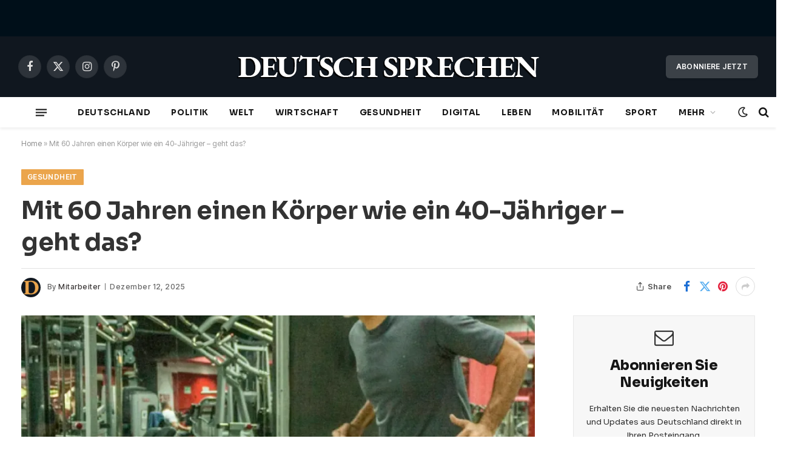

--- FILE ---
content_type: text/html; charset=UTF-8
request_url: https://deutschsprechen.net/mit-60-jahren-einen-koerper-wie-ein-40-jaehriger-geht-das/
body_size: 30930
content:

<!DOCTYPE html>
<html lang="de" class="s-light site-s-light">

<head>

	<meta charset="UTF-8" />
	<meta name="viewport" content="width=device-width, initial-scale=1" />
	<meta name='robots' content='index, follow, max-image-preview:large, max-snippet:-1, max-video-preview:-1' />

	<!-- This site is optimized with the Yoast SEO plugin v23.0 - https://yoast.com/wordpress/plugins/seo/ -->
	<title>Mit 60 Jahren einen Körper wie ein 40-Jähriger – geht das? | Deutsch Sprechen</title><link rel="preload" as="image" imagesrcset="https://i3.wp.com/images.t-online.de/2024/04/gUPXVBmGQ2aa/11x356:3628x2041/fit-in/1200x0/ein-sportlicher-mann-beim-training-auch-im-alter-kann-man-noch-muskuloes-sein.jpg?w=1024&amp;resize=1024,1024&amp;ssl=1" imagesizes="(max-width: 801px) 100vw, 801px" /><link rel="preload" as="font" href="https://deutschsprechen.net/wp-content/themes/smart-mag/css/icons/fonts/ts-icons.woff2?v3.2" type="font/woff2" crossorigin="anonymous" />
	<meta name="description" content="Auch wer viele Jahre sportlich nicht aktiv war, kann mit dem Muskeltraining beginnen. Ein ärztlicher Check ist vor dem Training in jedem Fall" />
	<link rel="canonical" href="https://deutschsprechen.net/mit-60-jahren-einen-koerper-wie-ein-40-jaehriger-geht-das/" />
	<meta property="og:locale" content="de_DE" />
	<meta property="og:type" content="article" />
	<meta property="og:title" content="Mit 60 Jahren einen Körper wie ein 40-Jähriger – geht das? | Deutsch Sprechen" />
	<meta property="og:description" content="Auch wer viele Jahre sportlich nicht aktiv war, kann mit dem Muskeltraining beginnen. Ein ärztlicher Check ist vor dem Training in jedem Fall" />
	<meta property="og:url" content="https://deutschsprechen.net/mit-60-jahren-einen-koerper-wie-ein-40-jaehriger-geht-das/" />
	<meta property="og:site_name" content="Deutsch Sprechen" />
	<meta property="article:published_time" content="2025-12-12T06:19:25+00:00" />
	<meta property="og:image" content="https://images.t-online.de/2024/04/gUPXVBmGQ2aa/11x356:3628x2041/fit-in/1200x0/ein-sportlicher-mann-beim-training-auch-im-alter-kann-man-noch-muskuloes-sein.jpg" /><meta property="og:image" content="https://images.t-online.de/2024/04/gUPXVBmGQ2aa/11x356:3628x2041/fit-in/1200x0/ein-sportlicher-mann-beim-training-auch-im-alter-kann-man-noch-muskuloes-sein.jpg" />
	<meta property="og:image:width" content="1024" />
	<meta property="og:image:height" content="1024" />
	<meta property="og:image:type" content="image/jpeg" />
	<meta name="author" content="Mitarbeiter" />
	<meta name="twitter:card" content="summary_large_image" />
	<meta name="twitter:image" content="https://images.t-online.de/2024/04/gUPXVBmGQ2aa/11x356:3628x2041/fit-in/1200x0/ein-sportlicher-mann-beim-training-auch-im-alter-kann-man-noch-muskuloes-sein.jpg" />
	<meta name="twitter:label1" content="Verfasst von" />
	<meta name="twitter:data1" content="Mitarbeiter" />
	<meta name="twitter:label2" content="Geschätzte Lesezeit" />
	<meta name="twitter:data2" content="2 Minuten" />
	<script type="application/ld+json" class="yoast-schema-graph">{"@context":"https://schema.org","@graph":[{"@type":"WebPage","@id":"https://deutschsprechen.net/mit-60-jahren-einen-koerper-wie-ein-40-jaehriger-geht-das/","url":"https://deutschsprechen.net/mit-60-jahren-einen-koerper-wie-ein-40-jaehriger-geht-das/","name":"Mit 60 Jahren einen Körper wie ein 40-Jähriger – geht das? | Deutsch Sprechen","isPartOf":{"@id":"https://deutschsprechen.net/#website"},"primaryImageOfPage":"https://images.t-online.de/2024/04/gUPXVBmGQ2aa/11x356:3628x2041/fit-in/1200x0/ein-sportlicher-mann-beim-training-auch-im-alter-kann-man-noch-muskuloes-sein.jpg","image":["https://images.t-online.de/2024/04/gUPXVBmGQ2aa/11x356:3628x2041/fit-in/1200x0/ein-sportlicher-mann-beim-training-auch-im-alter-kann-man-noch-muskuloes-sein.jpg"],"thumbnailUrl":"https://i0.wp.com/images.t-online.de/2024/04/gUPXVBmGQ2aa/11x356:3628x2041/fit-in/1200x0/ein-sportlicher-mann-beim-training-auch-im-alter-kann-man-noch-muskuloes-sein.jpg?ssl=1","datePublished":"2025-12-12T06:19:25+00:00","dateModified":"2025-12-12T06:19:25+00:00","author":{"@id":"https://deutschsprechen.net/#/schema/person/7145ec491862a23d12a2e9e486afb6f9"},"description":"Auch wer viele Jahre sportlich nicht aktiv war, kann mit dem Muskeltraining beginnen. Ein ärztlicher Check ist vor dem Training in jedem Fall","breadcrumb":{"@id":"https://deutschsprechen.net/mit-60-jahren-einen-koerper-wie-ein-40-jaehriger-geht-das/#breadcrumb"},"inLanguage":"de","potentialAction":[{"@type":"ReadAction","target":["https://deutschsprechen.net/mit-60-jahren-einen-koerper-wie-ein-40-jaehriger-geht-das/"]}]},{"@type":"ImageObject","inLanguage":"de","@id":"https://deutschsprechen.net/mit-60-jahren-einen-koerper-wie-ein-40-jaehriger-geht-das/#primaryimage","url":"https://images.t-online.de/2024/04/gUPXVBmGQ2aa/11x356:3628x2041/fit-in/1200x0/ein-sportlicher-mann-beim-training-auch-im-alter-kann-man-noch-muskuloes-sein.jpg","contentUrl":"https://images.t-online.de/2024/04/gUPXVBmGQ2aa/11x356:3628x2041/fit-in/1200x0/ein-sportlicher-mann-beim-training-auch-im-alter-kann-man-noch-muskuloes-sein.jpg"},{"@type":"BreadcrumbList","@id":"https://deutschsprechen.net/mit-60-jahren-einen-koerper-wie-ein-40-jaehriger-geht-das/#breadcrumb","itemListElement":[{"@type":"ListItem","position":1,"name":"Home","item":"https://deutschsprechen.net/"},{"@type":"ListItem","position":2,"name":"Mit 60 Jahren einen Körper wie ein 40-Jähriger – geht das?"}]},{"@type":"WebSite","@id":"https://deutschsprechen.net/#website","url":"https://deutschsprechen.net/","name":"Deutsch Sprechen","description":"Aktuelle Nachrichten und Updates aus Deutschland","potentialAction":[{"@type":"SearchAction","target":{"@type":"EntryPoint","urlTemplate":"https://deutschsprechen.net/?s={search_term_string}"},"query-input":"required name=search_term_string"}],"inLanguage":"de"},{"@type":"Person","@id":"https://deutschsprechen.net/#/schema/person/7145ec491862a23d12a2e9e486afb6f9","name":"Mitarbeiter","image":{"@type":"ImageObject","inLanguage":"de","@id":"https://deutschsprechen.net/#/schema/person/image/","url":"https://deutschsprechen.net/wp-content/uploads/2024/03/avatar_user_1_1710263487-96x96.png","contentUrl":"https://deutschsprechen.net/wp-content/uploads/2024/03/avatar_user_1_1710263487-96x96.png","caption":"Mitarbeiter"},"sameAs":["https://deutschsprechen.net"],"url":"https://deutschsprechen.net/author/deutschsprechen-net/"}]}</script>
	<!-- / Yoast SEO plugin. -->


<link rel='dns-prefetch' href='//fonts.googleapis.com' />
<link rel='dns-prefetch' href='//www.googletagmanager.com' />
<link rel="alternate" type="application/rss+xml" title="Deutsch Sprechen &raquo; Feed" href="https://deutschsprechen.net/feed/" />
<link rel="alternate" type="application/rss+xml" title="Deutsch Sprechen &raquo; Kommentar-Feed" href="https://deutschsprechen.net/comments/feed/" />
<link rel="alternate" type="application/rss+xml" title="Deutsch Sprechen &raquo; Mit 60 Jahren einen Körper wie ein 40-Jähriger – geht das?-Kommentar-Feed" href="https://deutschsprechen.net/mit-60-jahren-einen-koerper-wie-ein-40-jaehriger-geht-das/feed/" />
<link rel="alternate" title="oEmbed (JSON)" type="application/json+oembed" href="https://deutschsprechen.net/wp-json/oembed/1.0/embed?url=https%3A%2F%2Fdeutschsprechen.net%2Fmit-60-jahren-einen-koerper-wie-ein-40-jaehriger-geht-das%2F" />
<link rel="alternate" title="oEmbed (XML)" type="text/xml+oembed" href="https://deutschsprechen.net/wp-json/oembed/1.0/embed?url=https%3A%2F%2Fdeutschsprechen.net%2Fmit-60-jahren-einen-koerper-wie-ein-40-jaehriger-geht-das%2F&#038;format=xml" />
<link rel="alternate" type="application/rss+xml" title="Deutsch Sprechen &raquo; Stories-Feed" href="https://deutschsprechen.net/web-stories/feed/"><style id='wp-img-auto-sizes-contain-inline-css' type='text/css'>
img:is([sizes=auto i],[sizes^="auto," i]){contain-intrinsic-size:3000px 1500px}
/*# sourceURL=wp-img-auto-sizes-contain-inline-css */
</style>
<style id='wp-emoji-styles-inline-css' type='text/css'>

	img.wp-smiley, img.emoji {
		display: inline !important;
		border: none !important;
		box-shadow: none !important;
		height: 1em !important;
		width: 1em !important;
		margin: 0 0.07em !important;
		vertical-align: -0.1em !important;
		background: none !important;
		padding: 0 !important;
	}
/*# sourceURL=wp-emoji-styles-inline-css */
</style>
<link rel='stylesheet' id='wp-block-library-css' href='https://deutschsprechen.net/wp-includes/css/dist/block-library/style.min.css?ver=6.9' type='text/css' media='all' />
<style id='classic-theme-styles-inline-css' type='text/css'>
/*! This file is auto-generated */
.wp-block-button__link{color:#fff;background-color:#32373c;border-radius:9999px;box-shadow:none;text-decoration:none;padding:calc(.667em + 2px) calc(1.333em + 2px);font-size:1.125em}.wp-block-file__button{background:#32373c;color:#fff;text-decoration:none}
/*# sourceURL=/wp-includes/css/classic-themes.min.css */
</style>
<style id='global-styles-inline-css' type='text/css'>
:root{--wp--preset--aspect-ratio--square: 1;--wp--preset--aspect-ratio--4-3: 4/3;--wp--preset--aspect-ratio--3-4: 3/4;--wp--preset--aspect-ratio--3-2: 3/2;--wp--preset--aspect-ratio--2-3: 2/3;--wp--preset--aspect-ratio--16-9: 16/9;--wp--preset--aspect-ratio--9-16: 9/16;--wp--preset--color--black: #000000;--wp--preset--color--cyan-bluish-gray: #abb8c3;--wp--preset--color--white: #ffffff;--wp--preset--color--pale-pink: #f78da7;--wp--preset--color--vivid-red: #cf2e2e;--wp--preset--color--luminous-vivid-orange: #ff6900;--wp--preset--color--luminous-vivid-amber: #fcb900;--wp--preset--color--light-green-cyan: #7bdcb5;--wp--preset--color--vivid-green-cyan: #00d084;--wp--preset--color--pale-cyan-blue: #8ed1fc;--wp--preset--color--vivid-cyan-blue: #0693e3;--wp--preset--color--vivid-purple: #9b51e0;--wp--preset--gradient--vivid-cyan-blue-to-vivid-purple: linear-gradient(135deg,rgb(6,147,227) 0%,rgb(155,81,224) 100%);--wp--preset--gradient--light-green-cyan-to-vivid-green-cyan: linear-gradient(135deg,rgb(122,220,180) 0%,rgb(0,208,130) 100%);--wp--preset--gradient--luminous-vivid-amber-to-luminous-vivid-orange: linear-gradient(135deg,rgb(252,185,0) 0%,rgb(255,105,0) 100%);--wp--preset--gradient--luminous-vivid-orange-to-vivid-red: linear-gradient(135deg,rgb(255,105,0) 0%,rgb(207,46,46) 100%);--wp--preset--gradient--very-light-gray-to-cyan-bluish-gray: linear-gradient(135deg,rgb(238,238,238) 0%,rgb(169,184,195) 100%);--wp--preset--gradient--cool-to-warm-spectrum: linear-gradient(135deg,rgb(74,234,220) 0%,rgb(151,120,209) 20%,rgb(207,42,186) 40%,rgb(238,44,130) 60%,rgb(251,105,98) 80%,rgb(254,248,76) 100%);--wp--preset--gradient--blush-light-purple: linear-gradient(135deg,rgb(255,206,236) 0%,rgb(152,150,240) 100%);--wp--preset--gradient--blush-bordeaux: linear-gradient(135deg,rgb(254,205,165) 0%,rgb(254,45,45) 50%,rgb(107,0,62) 100%);--wp--preset--gradient--luminous-dusk: linear-gradient(135deg,rgb(255,203,112) 0%,rgb(199,81,192) 50%,rgb(65,88,208) 100%);--wp--preset--gradient--pale-ocean: linear-gradient(135deg,rgb(255,245,203) 0%,rgb(182,227,212) 50%,rgb(51,167,181) 100%);--wp--preset--gradient--electric-grass: linear-gradient(135deg,rgb(202,248,128) 0%,rgb(113,206,126) 100%);--wp--preset--gradient--midnight: linear-gradient(135deg,rgb(2,3,129) 0%,rgb(40,116,252) 100%);--wp--preset--font-size--small: 13px;--wp--preset--font-size--medium: 20px;--wp--preset--font-size--large: 36px;--wp--preset--font-size--x-large: 42px;--wp--preset--spacing--20: 0.44rem;--wp--preset--spacing--30: 0.67rem;--wp--preset--spacing--40: 1rem;--wp--preset--spacing--50: 1.5rem;--wp--preset--spacing--60: 2.25rem;--wp--preset--spacing--70: 3.38rem;--wp--preset--spacing--80: 5.06rem;--wp--preset--shadow--natural: 6px 6px 9px rgba(0, 0, 0, 0.2);--wp--preset--shadow--deep: 12px 12px 50px rgba(0, 0, 0, 0.4);--wp--preset--shadow--sharp: 6px 6px 0px rgba(0, 0, 0, 0.2);--wp--preset--shadow--outlined: 6px 6px 0px -3px rgb(255, 255, 255), 6px 6px rgb(0, 0, 0);--wp--preset--shadow--crisp: 6px 6px 0px rgb(0, 0, 0);}:where(.is-layout-flex){gap: 0.5em;}:where(.is-layout-grid){gap: 0.5em;}body .is-layout-flex{display: flex;}.is-layout-flex{flex-wrap: wrap;align-items: center;}.is-layout-flex > :is(*, div){margin: 0;}body .is-layout-grid{display: grid;}.is-layout-grid > :is(*, div){margin: 0;}:where(.wp-block-columns.is-layout-flex){gap: 2em;}:where(.wp-block-columns.is-layout-grid){gap: 2em;}:where(.wp-block-post-template.is-layout-flex){gap: 1.25em;}:where(.wp-block-post-template.is-layout-grid){gap: 1.25em;}.has-black-color{color: var(--wp--preset--color--black) !important;}.has-cyan-bluish-gray-color{color: var(--wp--preset--color--cyan-bluish-gray) !important;}.has-white-color{color: var(--wp--preset--color--white) !important;}.has-pale-pink-color{color: var(--wp--preset--color--pale-pink) !important;}.has-vivid-red-color{color: var(--wp--preset--color--vivid-red) !important;}.has-luminous-vivid-orange-color{color: var(--wp--preset--color--luminous-vivid-orange) !important;}.has-luminous-vivid-amber-color{color: var(--wp--preset--color--luminous-vivid-amber) !important;}.has-light-green-cyan-color{color: var(--wp--preset--color--light-green-cyan) !important;}.has-vivid-green-cyan-color{color: var(--wp--preset--color--vivid-green-cyan) !important;}.has-pale-cyan-blue-color{color: var(--wp--preset--color--pale-cyan-blue) !important;}.has-vivid-cyan-blue-color{color: var(--wp--preset--color--vivid-cyan-blue) !important;}.has-vivid-purple-color{color: var(--wp--preset--color--vivid-purple) !important;}.has-black-background-color{background-color: var(--wp--preset--color--black) !important;}.has-cyan-bluish-gray-background-color{background-color: var(--wp--preset--color--cyan-bluish-gray) !important;}.has-white-background-color{background-color: var(--wp--preset--color--white) !important;}.has-pale-pink-background-color{background-color: var(--wp--preset--color--pale-pink) !important;}.has-vivid-red-background-color{background-color: var(--wp--preset--color--vivid-red) !important;}.has-luminous-vivid-orange-background-color{background-color: var(--wp--preset--color--luminous-vivid-orange) !important;}.has-luminous-vivid-amber-background-color{background-color: var(--wp--preset--color--luminous-vivid-amber) !important;}.has-light-green-cyan-background-color{background-color: var(--wp--preset--color--light-green-cyan) !important;}.has-vivid-green-cyan-background-color{background-color: var(--wp--preset--color--vivid-green-cyan) !important;}.has-pale-cyan-blue-background-color{background-color: var(--wp--preset--color--pale-cyan-blue) !important;}.has-vivid-cyan-blue-background-color{background-color: var(--wp--preset--color--vivid-cyan-blue) !important;}.has-vivid-purple-background-color{background-color: var(--wp--preset--color--vivid-purple) !important;}.has-black-border-color{border-color: var(--wp--preset--color--black) !important;}.has-cyan-bluish-gray-border-color{border-color: var(--wp--preset--color--cyan-bluish-gray) !important;}.has-white-border-color{border-color: var(--wp--preset--color--white) !important;}.has-pale-pink-border-color{border-color: var(--wp--preset--color--pale-pink) !important;}.has-vivid-red-border-color{border-color: var(--wp--preset--color--vivid-red) !important;}.has-luminous-vivid-orange-border-color{border-color: var(--wp--preset--color--luminous-vivid-orange) !important;}.has-luminous-vivid-amber-border-color{border-color: var(--wp--preset--color--luminous-vivid-amber) !important;}.has-light-green-cyan-border-color{border-color: var(--wp--preset--color--light-green-cyan) !important;}.has-vivid-green-cyan-border-color{border-color: var(--wp--preset--color--vivid-green-cyan) !important;}.has-pale-cyan-blue-border-color{border-color: var(--wp--preset--color--pale-cyan-blue) !important;}.has-vivid-cyan-blue-border-color{border-color: var(--wp--preset--color--vivid-cyan-blue) !important;}.has-vivid-purple-border-color{border-color: var(--wp--preset--color--vivid-purple) !important;}.has-vivid-cyan-blue-to-vivid-purple-gradient-background{background: var(--wp--preset--gradient--vivid-cyan-blue-to-vivid-purple) !important;}.has-light-green-cyan-to-vivid-green-cyan-gradient-background{background: var(--wp--preset--gradient--light-green-cyan-to-vivid-green-cyan) !important;}.has-luminous-vivid-amber-to-luminous-vivid-orange-gradient-background{background: var(--wp--preset--gradient--luminous-vivid-amber-to-luminous-vivid-orange) !important;}.has-luminous-vivid-orange-to-vivid-red-gradient-background{background: var(--wp--preset--gradient--luminous-vivid-orange-to-vivid-red) !important;}.has-very-light-gray-to-cyan-bluish-gray-gradient-background{background: var(--wp--preset--gradient--very-light-gray-to-cyan-bluish-gray) !important;}.has-cool-to-warm-spectrum-gradient-background{background: var(--wp--preset--gradient--cool-to-warm-spectrum) !important;}.has-blush-light-purple-gradient-background{background: var(--wp--preset--gradient--blush-light-purple) !important;}.has-blush-bordeaux-gradient-background{background: var(--wp--preset--gradient--blush-bordeaux) !important;}.has-luminous-dusk-gradient-background{background: var(--wp--preset--gradient--luminous-dusk) !important;}.has-pale-ocean-gradient-background{background: var(--wp--preset--gradient--pale-ocean) !important;}.has-electric-grass-gradient-background{background: var(--wp--preset--gradient--electric-grass) !important;}.has-midnight-gradient-background{background: var(--wp--preset--gradient--midnight) !important;}.has-small-font-size{font-size: var(--wp--preset--font-size--small) !important;}.has-medium-font-size{font-size: var(--wp--preset--font-size--medium) !important;}.has-large-font-size{font-size: var(--wp--preset--font-size--large) !important;}.has-x-large-font-size{font-size: var(--wp--preset--font-size--x-large) !important;}
:where(.wp-block-post-template.is-layout-flex){gap: 1.25em;}:where(.wp-block-post-template.is-layout-grid){gap: 1.25em;}
:where(.wp-block-term-template.is-layout-flex){gap: 1.25em;}:where(.wp-block-term-template.is-layout-grid){gap: 1.25em;}
:where(.wp-block-columns.is-layout-flex){gap: 2em;}:where(.wp-block-columns.is-layout-grid){gap: 2em;}
:root :where(.wp-block-pullquote){font-size: 1.5em;line-height: 1.6;}
/*# sourceURL=global-styles-inline-css */
</style>
<link rel='stylesheet' id='contact-form-7-css' href='https://deutschsprechen.net/wp-content/plugins/contact-form-7/includes/css/styles.css?ver=6.1.3' type='text/css' media='all' />
<style id='contact-form-7-inline-css' type='text/css'>
.wpcf7 .wpcf7-recaptcha iframe {margin-bottom: 0;}.wpcf7 .wpcf7-recaptcha[data-align="center"] > div {margin: 0 auto;}.wpcf7 .wpcf7-recaptcha[data-align="right"] > div {margin: 0 0 0 auto;}
/*# sourceURL=contact-form-7-inline-css */
</style>
<link rel='stylesheet' id='gn-frontend-gnfollow-style-css' href='https://deutschsprechen.net/wp-content/plugins/gn-publisher/assets/css/gn-frontend-gnfollow.min.css?ver=1.5.24' type='text/css' media='all' />
<link rel='stylesheet' id='wp_automatic_gallery_style-css' href='https://deutschsprechen.net/wp-content/plugins/wp-automatic/css/wp-automatic.css?ver=1.0.0' type='text/css' media='all' />
<link rel='stylesheet' id='elementor-frontend-css' href='https://deutschsprechen.net/wp-content/plugins/elementor/assets/css/frontend.min.css?ver=3.33.4' type='text/css' media='all' />
<link rel='stylesheet' id='elementor-post-5826-css' href='https://deutschsprechen.net/wp-content/uploads/elementor/css/post-5826.css?ver=1765398625' type='text/css' media='all' />
<link rel='stylesheet' id='elementor-post-4088-css' href='https://deutschsprechen.net/wp-content/uploads/elementor/css/post-4088.css?ver=1765398625' type='text/css' media='all' />
<link rel='stylesheet' id='smartmag-core-css' href='https://deutschsprechen.net/wp-content/themes/smart-mag/style.css?ver=10.3.2' type='text/css' media='all' />
<style id='smartmag-core-inline-css' type='text/css'>
:root { --c-main: #eba54c;
--c-main-rgb: 235,165,76;
--text-font: "Sora", system-ui, -apple-system, "Segoe UI", Arial, sans-serif;
--body-font: "Sora", system-ui, -apple-system, "Segoe UI", Arial, sans-serif;
--ui-font: "Inter Tight", system-ui, -apple-system, "Segoe UI", Arial, sans-serif;
--title-font: "Inter Tight", system-ui, -apple-system, "Segoe UI", Arial, sans-serif;
--h-font: "Inter Tight", system-ui, -apple-system, "Segoe UI", Arial, sans-serif;
--title-font: var(--body-font);
--h-font: var(--body-font);
--main-width: 1220px;
--c-post-meta: #7a7a7a;
--c-excerpts: #6d6d6d;
--excerpt-size: 14px;
--post-content-gaps: 1.5em; }
.post-title { --c-headings: #333333; }
.s-dark .post-title { --c-headings: #e8e8e8; }
.post-title:not(._) { font-weight: bold; letter-spacing: -0.01em; }
:root { --sidebar-width: 300px; }
.ts-row, .has-el-gap { --sidebar-c-width: calc(var(--sidebar-width) + var(--grid-gutter-h) + var(--sidebar-c-pad)); }
:root { --sidebar-pad: 45px; --sidebar-sep-pad: 45px; }
.smart-head-main { --c-shadow: rgba(10,10,10,0.06); }
.smart-head-main .smart-head-top { --head-h: 60px; background-color: #ffffff; }
.s-dark .smart-head-main .smart-head-top,
.smart-head-main .s-dark.smart-head-top { background-color: #000f19; }
.smart-head-main .smart-head-mid { --head-h: 100px; }
.s-dark .smart-head-main .smart-head-mid,
.smart-head-main .s-dark.smart-head-mid { background-color: #10171f; }
.smart-head-main .smart-head-bot { --head-h: 50px; }
.navigation { font-family: var(--body-font); }
.navigation-main .menu > li > a { font-size: 13.5px; font-weight: bold; letter-spacing: 0.05em; }
.off-canvas { background-color: #060d11; }
.navigation-small { font-family: var(--body-font); }
.navigation-small .menu > li > a { font-size: 14px; font-weight: 600; }
.s-dark .smart-head-main .spc-social,
.smart-head-main .s-dark .spc-social { --c-spc-social-hov: #66cbff; }
.smart-head-main .spc-social { --spc-social-fs: 18px; }
.smart-head-main .smart-head-top { --search-icon-size: 16px; }
.smart-head-main .offcanvas-toggle { transform: scale(0.70); }
.s-dark .smart-head .ts-button1,
.smart-head .s-dark .ts-button1 { color: #ffffff; background-color: rgba(255,255,255,0.18); }
.smart-head .ts-button1 { border-radius: 6px; }
.smart-head .h-text { font-family: var(--body-font); font-size: 14px; font-weight: 800; color: #0a0000; }
.s-dark .smart-head .h-text,
.smart-head .s-dark .h-text { color: #ffffff; }
.post-meta .meta-item, .post-meta .text-in { font-size: 11px; font-weight: 500; text-transform: initial; letter-spacing: 0.04em; }
.post-meta .post-cat > a { font-weight: 600; }
.s-light .block-wrap.s-dark { --c-post-meta: var(--c-contrast-450); }
.post-meta .post-author > a { color: #3a3636; }
.post-meta .post-cat > a { color: var(--c-main); }
.s-dark .post-meta .post-cat > a { color: var(--c-main); }
.post-meta { --p-meta-sep: "\7c"; --p-meta-sep-pad: 6px; }
.post-meta .meta-item:before { transform: scale(0.75); }
.l-post .excerpt { font-family: var(--ui-font); }
.l-post .excerpt { font-weight: normal; letter-spacing: 0.04em; }
.block-head-b { --space-below: 15px; }
.block-head-f .heading { font-family: var(--ui-font); font-size: 16px; font-weight: bold; text-transform: uppercase; letter-spacing: 0.04em; }
.block-head-f { --space-below: 15px; --line-weight: 2px; --c-border: #ffffff; }
.block-head-h .heading { line-height: 0.7; }
.block-head-h { --border-weight: 2px; --c-border: #000000; }
.s-dark .block-head-h { --c-border: #e0e0e0; }
.loop-grid .ratio-is-custom { padding-bottom: calc(100% / 1.65); }
.loop-grid-base .post-title { font-size: 19px; }
.loop-grid-sm .post-title { font-size: 17px; }
.has-nums-a .l-post .post-title:before,
.has-nums-b .l-post .content:before { font-size: 30px; }
.has-nums-c .l-post .post-title:before,
.has-nums-c .l-post .content:before { font-size: 20px; font-weight: 500; }
.has-nums:not(.has-nums-c) { --num-color: var(--c-main); }
.has-nums-a .l-post .post-title:before,
.has-nums-b .l-post .content:before { content: counter(ts-loop) "."; }
.loop-list .ratio-is-custom { padding-bottom: calc(100% / 1.65); }
.loop-list .post-title { font-size: 22px; }
.loop-small .post-title { font-size: 15px; }
.loop-small .media:not(i) { max-width: 86px; }
.post-meta-single .meta-item, .post-meta-single .text-in { font-size: 12px; }
.entry-content { font-size: 16px; line-height: 1.75; letter-spacing: -.01em; }
:where(.entry-content) a { text-decoration: underline; text-underline-offset: 4px; text-decoration-thickness: 2px; }
.entry-content p { --post-content-gaps: 1.35em; }
.s-post-large .post-content-wrap { display: grid; grid-template-columns: minmax(0, 1fr); }
.s-post-large .entry-content { max-width: min(100%, calc(700px + var(--p-spacious-pad)*2)); justify-self: center; }
.a-wrap-1 { background-color: #02001c; }
@media (min-width: 941px) and (max-width: 1200px) { .ts-row, .has-el-gap { --sidebar-c-width: calc(var(--sidebar-width) + var(--grid-gutter-h) + var(--sidebar-c-pad)); }
.navigation-main .menu > li > a { font-size: calc(10px + (13.5px - 10px) * .7); }
.navigation-small .menu > li > a { font-size: calc(10px + (14px - 10px) * .7); } }


/*# sourceURL=smartmag-core-inline-css */
</style>
<link rel='stylesheet' id='smartmag-magnific-popup-css' href='https://deutschsprechen.net/wp-content/themes/smart-mag/css/lightbox.css?ver=10.3.2' type='text/css' media='all' />
<link rel='stylesheet' id='smartmag-icons-css' href='https://deutschsprechen.net/wp-content/themes/smart-mag/css/icons/icons.css?ver=10.3.2' type='text/css' media='all' />
<link crossorigin="anonymous" rel='stylesheet' id='smartmag-gfonts-custom-css' href='https://fonts.googleapis.com/css?family=Sora%3A400%2C500%2C600%2C700%2C800%7CInter+Tight%3A400%2C500%2C600%2C700%2Cnormal%2Cbold&#038;display=swap' type='text/css' media='all' />
<script type="text/javascript" src="https://deutschsprechen.net/wp-includes/js/jquery/jquery.min.js?ver=3.7.1" id="jquery-core-js"></script>
<script type="text/javascript" src="https://deutschsprechen.net/wp-includes/js/jquery/jquery-migrate.min.js?ver=3.4.1" id="jquery-migrate-js"></script>
<script type="text/javascript" src="https://deutschsprechen.net/wp-content/plugins/wp-automatic/js/main-front.js?ver=6.9" id="wp_automatic_gallery-js"></script>
<link rel="https://api.w.org/" href="https://deutschsprechen.net/wp-json/" /><link rel="alternate" title="JSON" type="application/json" href="https://deutschsprechen.net/wp-json/wp/v2/posts/96036" /><link rel="EditURI" type="application/rsd+xml" title="RSD" href="https://deutschsprechen.net/xmlrpc.php?rsd" />
<meta name="generator" content="WordPress 6.9" />
<link rel='shortlink' href='https://deutschsprechen.net/?p=96036' />
<link rel='dns-prefetch' href='https://i0.wp.com/'><link rel='preconnect' href='https://i0.wp.com/' crossorigin><link rel='dns-prefetch' href='https://i1.wp.com/'><link rel='preconnect' href='https://i1.wp.com/' crossorigin><link rel='dns-prefetch' href='https://i2.wp.com/'><link rel='preconnect' href='https://i2.wp.com/' crossorigin><link rel='dns-prefetch' href='https://i3.wp.com/'><link rel='preconnect' href='https://i3.wp.com/' crossorigin><meta name="generator" content="Site Kit by Google 1.164.0" />
		<script>
		var BunyadSchemeKey = 'bunyad-scheme';
		(() => {
			const d = document.documentElement;
			const c = d.classList;
			var scheme = localStorage.getItem(BunyadSchemeKey);
			
			if (scheme) {
				d.dataset.origClass = c;
				scheme === 'dark' ? c.remove('s-light', 'site-s-light') : c.remove('s-dark', 'site-s-dark');
				c.add('site-s-' + scheme, 's-' + scheme);
			}
		})();
		</script>
		<meta name="generator" content="Elementor 3.33.4; features: e_font_icon_svg, additional_custom_breakpoints; settings: css_print_method-external, google_font-enabled, font_display-swap">
			<style>
				.e-con.e-parent:nth-of-type(n+4):not(.e-lazyloaded):not(.e-no-lazyload),
				.e-con.e-parent:nth-of-type(n+4):not(.e-lazyloaded):not(.e-no-lazyload) * {
					background-image: none !important;
				}
				@media screen and (max-height: 1024px) {
					.e-con.e-parent:nth-of-type(n+3):not(.e-lazyloaded):not(.e-no-lazyload),
					.e-con.e-parent:nth-of-type(n+3):not(.e-lazyloaded):not(.e-no-lazyload) * {
						background-image: none !important;
					}
				}
				@media screen and (max-height: 640px) {
					.e-con.e-parent:nth-of-type(n+2):not(.e-lazyloaded):not(.e-no-lazyload),
					.e-con.e-parent:nth-of-type(n+2):not(.e-lazyloaded):not(.e-no-lazyload) * {
						background-image: none !important;
					}
				}
			</style>
			<link rel="amphtml" href="https://deutschsprechen.net/mit-60-jahren-einen-koerper-wie-ein-40-jaehriger-geht-das/amp/"><link rel="icon" href="https://deutschsprechen.net/wp-content/uploads/2024/03/cropped-d-icon-32x32.png" sizes="32x32" />
<link rel="icon" href="https://deutschsprechen.net/wp-content/uploads/2024/03/cropped-d-icon-192x192.png" sizes="192x192" />
<link rel="apple-touch-icon" href="https://deutschsprechen.net/wp-content/uploads/2024/03/cropped-d-icon-180x180.png" />
<meta name="msapplication-TileImage" content="https://deutschsprechen.net/wp-content/uploads/2024/03/cropped-d-icon-270x270.png" />

<!-- FIFU:jsonld:begin -->
<script type="application/ld+json">{"@context":"https://schema.org","@graph":[{"@type":"ImageObject","@id":"https://i0.wp.com/images.t-online.de/2024/04/gUPXVBmGQ2aa/11x356:3628x2041/fit-in/1200x0/ein-sportlicher-mann-beim-training-auch-im-alter-kann-man-noch-muskuloes-sein.jpg?ssl=1","url":"https://i0.wp.com/images.t-online.de/2024/04/gUPXVBmGQ2aa/11x356:3628x2041/fit-in/1200x0/ein-sportlicher-mann-beim-training-auch-im-alter-kann-man-noch-muskuloes-sein.jpg?ssl=1","contentUrl":"https://i0.wp.com/images.t-online.de/2024/04/gUPXVBmGQ2aa/11x356:3628x2041/fit-in/1200x0/ein-sportlicher-mann-beim-training-auch-im-alter-kann-man-noch-muskuloes-sein.jpg?ssl=1","mainEntityOfPage":"https://deutschsprechen.net/mit-60-jahren-einen-koerper-wie-ein-40-jaehriger-geht-das/"}]}</script>
<!-- FIFU:jsonld:end -->
		<style type="text/css" id="wp-custom-css">
			

.smart-head-top {
    padding: 0 !important;
}

.smart-head-top .items-left {
    width: 100%;
}

.smart-head-top .items > :first-child {
    width: 100%;
}



@media (min-width: 1201px) {
.smart-head-top.smart-head-row > .inner {
    display: flex;
    justify-content: space-between;
    padding: 0 !important;
    height: 100%;
    position: relative;
}

}		</style>
		

<link rel="preload" as="image" href="https://i2.wp.com/images.euronews.com/articles/stories/09/58/30/02/1200x675_cmsv2_fac07381-2ab0-5e0e-82e7-af5bb8e69613-9583002.jpg?w=1024&#038;resize=1024,1024&#038;ssl=1"><link rel="preload" as="image" href="https://i0.wp.com/images.t-online.de/2024/06/ma9GfVSAoS9M/0x209:4000x2250/fit-in/1200x0/stau-durch-eine-baustelle-verursacht-in-der-junghofstrasse-in-der-innenstadt-frankfurt-hessen-deutschland.jpg?w=1024&#038;resize=1024,1024&#038;ssl=1"><link rel="preload" as="image" href="https://i3.wp.com/images.t-online.de/2025/12/lqZTnmX8V0lx/0x0:2633x1481/fit-in/1200x0/lukas-wenig-der-deutsche-ist-ausgeschieden.jpg?w=1024&#038;resize=1024,1024&#038;ssl=1"><link rel="preload" as="image" href="https://i0.wp.com/images.t-online.de/2025/12/gjegE2Rq52Sr/0x1094:2333x1312/fit-in/1200x0/schauspieler-und-regisseur-rob-reiner-mit-seiner-frau-michelle-bei-einer-gala-im-jahr-2018.jpg?w=1024&#038;resize=1024,1024&#038;ssl=1"><link rel="preload" as="image" href="https://i2.wp.com/images.t-online.de/2021/11/61926266v4/0x0:640x360/fit-in/1200x0/maenner-gehen-nicht-gerne-zum-urologen.jpg?w=1024&#038;resize=1024,1024&#038;ssl=1"><link rel="preload" as="image" href="https://i3.wp.com/images.t-online.de/2024/04/gUPXVBmGQ2aa/11x356:3628x2041/fit-in/1200x0/ein-sportlicher-mann-beim-training-auch-im-alter-kann-man-noch-muskuloes-sein.jpg?w=1024&#038;resize=1024,1024&#038;ssl=1"><link rel="preload" as="image" href="https://i2.wp.com/images.t-online.de/2021/11/61926266v4/0x0:640x360/fit-in/1200x0/maenner-gehen-nicht-gerne-zum-urologen.jpg?w=1024&#038;resize=1024,1024&#038;ssl=1"><link rel="preload" as="image" href="https://i3.wp.com/images.t-online.de/2025/12/LwSzSrrIEFh7/0x209:4000x2250/fit-in/1200x0/image.jpg?w=1024&#038;resize=1024,1024&#038;ssl=1"><link rel="preload" as="image" href="https://i1.wp.com/images.t-online.de/2025/03/XJbeYOlqqAjY/194x473:2721x1530/fit-in/1200x0/jemand-drueckt-etwas-gel-aus-einer-tube-einige-gaengige-mittel-gegen-muskelschmerzen-sind-auch-als-salbe-oder-gel-zur-oertlichen-anwendung-erhaeltlich.jpg?w=1024&#038;resize=1024,1024&#038;ssl=1"><link rel="preload" as="image" href="https://i1.wp.com/images.t-online.de/2021/05/81394760v5/0x97:1920x1080/fit-in/1200x0/die-einnahme-von-hormonen-in-den-wechseljahren-kann-helfen-symptome-wie-hitzewallungen-zu-lindern-zu-lange-sollten-sie-jedoch-nicht-eingenommen-werden.jpg?w=1024&#038;resize=1024,1024&#038;ssl=1"><link rel="preload" as="image" href="https://i1.wp.com/images.t-online.de/2025/03/kJco4Ixg-jVQ/0x220:4000x2250/fit-in/1200x0/image.jpg?w=1024&#038;resize=1024,1024&#038;ssl=1"><link rel="preload" as="image" href="https://i1.wp.com/images.t-online.de/2025/07/KxQ0KdGihN6m/0x117:4000x2250/fit-in/1200x0/gestresst-wirkende-frau-stress-kann-die-symptome-einer-nebenniereninsuffizienz-jederzeit-akut-verschlimmern.jpg?w=1024&#038;resize=1024,1024&#038;ssl=1"><link rel="preload" as="image" href="https://i0.wp.com/images.t-online.de/2024/06/ma9GfVSAoS9M/0x209:4000x2250/fit-in/1200x0/stau-durch-eine-baustelle-verursacht-in-der-junghofstrasse-in-der-innenstadt-frankfurt-hessen-deutschland.jpg?w=1024&#038;resize=1024,1024&#038;ssl=1"><link rel="preload" as="image" href="https://i3.wp.com/images.t-online.de/2025/12/lqZTnmX8V0lx/0x0:2633x1481/fit-in/1200x0/lukas-wenig-der-deutsche-ist-ausgeschieden.jpg?w=1024&#038;resize=1024,1024&#038;ssl=1"><link rel="preload" as="image" href="https://i0.wp.com/images.t-online.de/2025/12/gjegE2Rq52Sr/0x1094:2333x1312/fit-in/1200x0/schauspieler-und-regisseur-rob-reiner-mit-seiner-frau-michelle-bei-einer-gala-im-jahr-2018.jpg?w=1024&#038;resize=1024,1024&#038;ssl=1"><link rel="preload" as="image" href="https://i2.wp.com/images.t-online.de/2021/11/61926266v4/0x0:640x360/fit-in/1200x0/maenner-gehen-nicht-gerne-zum-urologen.jpg?w=1024&#038;resize=1024,1024&#038;ssl=1"><link rel="preload" as="image" href="https://i3.wp.com/images.t-online.de/2025/12/pCv78nQdWYVS/0x111:2119x1192/fit-in/1200x0/maennerrunde-frauen-und-maenner-haben-oft-unterschiedliche-gespraechsthemen-und-sitzen-daher-getrennt.jpg?w=1024&#038;resize=1024,1024&#038;ssl=1"><link rel="preload" as="image" href="https://i0.wp.com/images.t-online.de/2022/09/lUkZCRiviAfg/0x355:1583x890/fit-in/1200x0/waermflasche-beim-kauf-sollte-auf-das-richtige-material-geachtet-werden.jpg?w=1024&#038;resize=1024,1024&#038;ssl=1"><link rel="preload" as="image" href="https://i1.wp.com/images.euronews.com/articles/stories/09/58/06/49/1200x675_cmsv2_daf30d8e-1c20-5b85-ad65-822506d3133b-9580649.jpg?w=1024&#038;resize=1024,1024&#038;ssl=1"><link rel="preload" as="image" href="https://i2.wp.com/images.t-online.de/2025/04/88o5iLhYYINi/0x209:4000x2250/fit-in/1200x0/dieter-reiter-spd-fordert-einen-staatsminister-fuer-kommunen.jpg?w=1024&#038;resize=1024,1024&#038;ssl=1"></head>





















<body data-rsssl=1 class="wp-singular post-template-default single single-post postid-96036 single-format-standard wp-theme-smart-mag right-sidebar post-layout-large-b post-cat-73 has-lb has-lb-sm ts-img-hov-fade layout-normal elementor-default elementor-kit-5826">



<div class="main-wrap">

	
<div class="off-canvas-backdrop"></div>
<div class="mobile-menu-container off-canvas s-dark" id="off-canvas">

	<div class="off-canvas-head">
		<a href="#" class="close">
			<span class="visuallyhidden">Close Menu</span>
			<i class="tsi tsi-times"></i>
		</a>

		<div class="ts-logo">
					</div>
	</div>

	<div class="off-canvas-content">

		
			<ul id="menu-main-menu" class="mobile-menu"><li id="menu-item-5791" class="menu-item menu-item-type-taxonomy menu-item-object-category menu-item-5791"><a href="https://deutschsprechen.net/category/deutschland/">Deutschland</a></li>
<li id="menu-item-5798" class="menu-item menu-item-type-taxonomy menu-item-object-category menu-item-5798"><a href="https://deutschsprechen.net/category/politik/">Politik</a></li>
<li id="menu-item-5802" class="menu-item menu-item-type-taxonomy menu-item-object-category menu-item-5802"><a href="https://deutschsprechen.net/category/welt/">Welt</a></li>
<li id="menu-item-5803" class="menu-item menu-item-type-taxonomy menu-item-object-category menu-item-5803"><a href="https://deutschsprechen.net/category/wirtschaft/">Wirtschaft</a></li>
<li id="menu-item-5793" class="menu-item menu-item-type-taxonomy menu-item-object-category current-post-ancestor current-menu-parent current-post-parent menu-item-5793"><a href="https://deutschsprechen.net/category/gesundheit/">Gesundheit</a></li>
<li id="menu-item-5792" class="menu-item menu-item-type-taxonomy menu-item-object-category menu-item-5792"><a href="https://deutschsprechen.net/category/digital/">Digital</a></li>
<li id="menu-item-5795" class="menu-item menu-item-type-taxonomy menu-item-object-category menu-item-5795"><a href="https://deutschsprechen.net/category/leben/">Leben</a></li>
<li id="menu-item-5796" class="menu-item menu-item-type-taxonomy menu-item-object-category menu-item-5796"><a href="https://deutschsprechen.net/category/mobilitaet/">Mobilität</a></li>
<li id="menu-item-5800" class="menu-item menu-item-type-taxonomy menu-item-object-category menu-item-5800"><a href="https://deutschsprechen.net/category/sport/">Sport</a></li>
<li id="menu-item-5804" class="menu-item menu-item-type-custom menu-item-object-custom menu-item-has-children menu-item-5804"><a href="#">Mehr</a>
<ul class="sub-menu">
	<li id="menu-item-5797" class="menu-item menu-item-type-taxonomy menu-item-object-category menu-item-5797"><a href="https://deutschsprechen.net/category/panorama/">Panorama</a></li>
	<li id="menu-item-5801" class="menu-item menu-item-type-taxonomy menu-item-object-category menu-item-5801"><a href="https://deutschsprechen.net/category/unterhaltung/">Unterhaltung</a></li>
	<li id="menu-item-5794" class="menu-item menu-item-type-taxonomy menu-item-object-category menu-item-5794"><a href="https://deutschsprechen.net/category/im-trend/">Im Trend</a></li>
	<li id="menu-item-5799" class="menu-item menu-item-type-taxonomy menu-item-object-category menu-item-5799"><a href="https://deutschsprechen.net/category/pressemitteilung/">Pressemitteilung</a></li>
</ul>
</li>
</ul>
		
					<div class="off-canvas-widgets">
				
		<div id="smartmag-block-posts-small-3" class="widget ts-block-widget smartmag-widget-posts-small">		
		<div class="block">
					<section class="block-wrap block-posts-small block-sc mb-none" data-id="1">

			<div class="widget-title block-head block-head-ac block-head-b"><h5 class="heading">Gerade angesagt</h5></div>	
			<div class="block-content">
				
	<div class="loop loop-small loop-small-a loop-sep loop-small-sep grid grid-1 md:grid-1 sm:grid-1 xs:grid-1">

					
<article class="l-post small-post small-a-post m-pos-left">

	
			<div class="media">

		
			<a href="https://deutschsprechen.net/europa-hat-sowohl-ein-problem-mit-der-wettbewerbsfaehigkeit-als-auch-ein-problem-mit-dem-fantasiedenken/" class="image-link media-ratio ratio-1-1" title="Europa hat sowohl ein Problem mit der Wettbewerbsfähigkeit als auch ein Problem mit dem Fantasiedenken"><img post-id="97452" fifu-featured="1" width="112" height="112" src="https://i2.wp.com/images.euronews.com/articles/stories/09/58/30/02/1200x675_cmsv2_fac07381-2ab0-5e0e-82e7-af5bb8e69613-9583002.jpg?w=1024&amp;resize=1024,1024&amp;ssl=1" class="attachment-large size-large wp-post-image" alt="Europa hat sowohl ein Problem mit der Wettbewerbsfähigkeit als auch ein Problem mit dem Fantasiedenken" title="Europa hat sowohl ein Problem mit der Wettbewerbsfähigkeit als auch ein Problem mit dem Fantasiedenken" title="Europa hat sowohl ein Problem mit der Wettbewerbsfähigkeit als auch ein Problem mit dem Fantasiedenken" sizes="(max-width: 112px) 100vw, 112px" title="Europa hat sowohl ein Problem mit der Wettbewerbsfähigkeit als auch ein Problem mit dem Fantasiedenken" decoding="async" /></a>			
			
			
			
		
		</div>
	

	
		<div class="content">

			<div class="post-meta post-meta-a post-meta-left has-below"><h4 class="is-title post-title"><a href="https://deutschsprechen.net/europa-hat-sowohl-ein-problem-mit-der-wettbewerbsfaehigkeit-als-auch-ein-problem-mit-dem-fantasiedenken/">Europa hat sowohl ein Problem mit der Wettbewerbsfähigkeit als auch ein Problem mit dem Fantasiedenken</a></h4><div class="post-meta-items meta-below"><span class="meta-item date"><span class="date-link"><time class="post-date" datetime="2025-12-15T08:10:56+00:00">Dezember 15, 2025</time></span></span></div></div>			
			
			
		</div>

	
</article>	
					
<article class="l-post small-post small-a-post m-pos-left">

	
			<div class="media">

		
			<a href="https://deutschsprechen.net/autofahrer-stehen-jaehrlich-55-stunden-im-stau/" class="image-link media-ratio ratio-1-1" title="Autofahrer stehen jährlich 55 Stunden im Stau"><img post-id="97449" fifu-featured="1" width="112" height="112" src="https://i0.wp.com/images.t-online.de/2024/06/ma9GfVSAoS9M/0x209:4000x2250/fit-in/1200x0/stau-durch-eine-baustelle-verursacht-in-der-junghofstrasse-in-der-innenstadt-frankfurt-hessen-deutschland.jpg?w=1024&amp;resize=1024,1024&amp;ssl=1" class="attachment-large size-large wp-post-image" alt="Autofahrer stehen jährlich 55 Stunden im Stau" title="Autofahrer stehen jährlich 55 Stunden im Stau" title="Autofahrer stehen jährlich 55 Stunden im Stau" sizes="(max-width: 112px) 100vw, 112px" title="Autofahrer stehen jährlich 55 Stunden im Stau" decoding="async" /></a>			
			
			
			
		
		</div>
	

	
		<div class="content">

			<div class="post-meta post-meta-a post-meta-left has-below"><h4 class="is-title post-title"><a href="https://deutschsprechen.net/autofahrer-stehen-jaehrlich-55-stunden-im-stau/">Autofahrer stehen jährlich 55 Stunden im Stau</a></h4><div class="post-meta-items meta-below"><span class="meta-item date"><span class="date-link"><time class="post-date" datetime="2025-12-15T08:08:05+00:00">Dezember 15, 2025</time></span></span></div></div>			
			
			
		</div>

	
</article>	
					
<article class="l-post small-post small-a-post m-pos-left">

	
			<div class="media">

		
			<a href="https://deutschsprechen.net/lukas-wenig-verliert-debuet-aus-fuer-ersten-deutschen/" class="image-link media-ratio ratio-1-1" title="Lukas Wenig verliert Debüt – Aus für ersten Deutschen"><img post-id="97446" fifu-featured="1" width="112" height="112" src="https://i3.wp.com/images.t-online.de/2025/12/lqZTnmX8V0lx/0x0:2633x1481/fit-in/1200x0/lukas-wenig-der-deutsche-ist-ausgeschieden.jpg?w=1024&amp;resize=1024,1024&amp;ssl=1" class="attachment-large size-large wp-post-image" alt="Lukas Wenig verliert Debüt – Aus für ersten Deutschen" title="Lukas Wenig verliert Debüt – Aus für ersten Deutschen" title="Lukas Wenig verliert Debüt – Aus für ersten Deutschen" sizes="(max-width: 112px) 100vw, 112px" title="Lukas Wenig verliert Debüt – Aus für ersten Deutschen" decoding="async" /></a>			
			
			
			
		
		</div>
	

	
		<div class="content">

			<div class="post-meta post-meta-a post-meta-left has-below"><h4 class="is-title post-title"><a href="https://deutschsprechen.net/lukas-wenig-verliert-debuet-aus-fuer-ersten-deutschen/">Lukas Wenig verliert Debüt – Aus für ersten Deutschen</a></h4><div class="post-meta-items meta-below"><span class="meta-item date"><span class="date-link"><time class="post-date" datetime="2025-12-15T07:54:22+00:00">Dezember 15, 2025</time></span></span></div></div>			
			
			
		</div>

	
</article>	
					
<article class="l-post small-post small-a-post m-pos-left">

	
			<div class="media">

		
			<a href="https://deutschsprechen.net/regisseur-rob-reiner-und-frau-tot-aufgefunden/" class="image-link media-ratio ratio-1-1" title="Regisseur Rob Reiner und Frau tot aufgefunden"><img post-id="97443" fifu-featured="1" loading="lazy" width="112" height="112" src="https://i0.wp.com/images.t-online.de/2025/12/gjegE2Rq52Sr/0x1094:2333x1312/fit-in/1200x0/schauspieler-und-regisseur-rob-reiner-mit-seiner-frau-michelle-bei-einer-gala-im-jahr-2018.jpg?w=1024&amp;resize=1024,1024&amp;ssl=1" class="attachment-large size-large wp-post-image" alt="Regisseur Rob Reiner und Frau tot aufgefunden" title="Regisseur Rob Reiner und Frau tot aufgefunden" title="Regisseur Rob Reiner und Frau tot aufgefunden" sizes="(max-width: 112px) 100vw, 112px" title="Regisseur Rob Reiner und Frau tot aufgefunden" decoding="async" /></a>			
			
			
			
		
		</div>
	

	
		<div class="content">

			<div class="post-meta post-meta-a post-meta-left has-below"><h4 class="is-title post-title"><a href="https://deutschsprechen.net/regisseur-rob-reiner-und-frau-tot-aufgefunden/">Regisseur Rob Reiner und Frau tot aufgefunden</a></h4><div class="post-meta-items meta-below"><span class="meta-item date"><span class="date-link"><time class="post-date" datetime="2025-12-15T07:47:24+00:00">Dezember 15, 2025</time></span></span></div></div>			
			
			
		</div>

	
</article>	
					
<article class="l-post small-post small-a-post m-pos-left">

	
			<div class="media">

		
			<a href="https://deutschsprechen.net/warum-regelmaessige-tests-so-wichtig-sind/" class="image-link media-ratio ratio-1-1" title="Warum regelmäßige Tests so wichtig sind"><img post-id="97440" fifu-featured="1" loading="lazy" width="112" height="112" src="https://i2.wp.com/images.t-online.de/2021/11/61926266v4/0x0:640x360/fit-in/1200x0/maenner-gehen-nicht-gerne-zum-urologen.jpg?w=1024&amp;resize=1024,1024&amp;ssl=1" class="attachment-large size-large wp-post-image" alt="Warum regelmäßige Tests so wichtig sind" title="Warum regelmäßige Tests so wichtig sind" title="Warum regelmäßige Tests so wichtig sind" sizes="(max-width: 112px) 100vw, 112px" title="Warum regelmäßige Tests so wichtig sind" decoding="async" /></a>			
			
			
			
		
		</div>
	

	
		<div class="content">

			<div class="post-meta post-meta-a post-meta-left has-below"><h4 class="is-title post-title"><a href="https://deutschsprechen.net/warum-regelmaessige-tests-so-wichtig-sind/">Warum regelmäßige Tests so wichtig sind</a></h4><div class="post-meta-items meta-below"><span class="meta-item date"><span class="date-link"><time class="post-date" datetime="2025-12-15T07:38:10+00:00">Dezember 15, 2025</time></span></span></div></div>			
			
			
		</div>

	
</article>	
		
	</div>

					</div>

		</section>
				</div>

		</div>			</div>
		
		
		<div class="spc-social-block spc-social spc-social-b smart-head-social">
		
			
				<a href="#" class="link service s-facebook" target="_blank" rel="nofollow noopener">
					<i class="icon tsi tsi-facebook"></i>					<span class="visuallyhidden">Facebook</span>
				</a>
									
			
				<a href="#" class="link service s-twitter" target="_blank" rel="nofollow noopener">
					<i class="icon tsi tsi-twitter"></i>					<span class="visuallyhidden">X (Twitter)</span>
				</a>
									
			
				<a href="#" class="link service s-instagram" target="_blank" rel="nofollow noopener">
					<i class="icon tsi tsi-instagram"></i>					<span class="visuallyhidden">Instagram</span>
				</a>
									
			
		</div>

		
	</div>

</div>
<div class="smart-head smart-head-b smart-head-main" id="smart-head" data-sticky="auto" data-sticky-type="smart" data-sticky-full>
	
	<div class="smart-head-row smart-head-top s-dark smart-head-row-full">

		<div class="inner wrap">

							
				<div class="items items-left ">
				
<div class="h-text h-text">
	<!-- TradingView Widget BEGIN -->
<div class="tradingview-widget-container">
  <div class="tradingview-widget-container__widget"></div>
  <script type="text/javascript" src="https://s3.tradingview.com/external-embedding/embed-widget-ticker-tape.js" async>
  {
  "symbols": [
    {
      "description": " APPLE INC.",
      "proName": "NASDAQ:AAPL"
    },
    {
      "description": " TESLA, INC.",
      "proName": "NASDAQ:TSLA"
    },
    {
      "description": " AMAZON.COM, INC.",
      "proName": "NASDAQ:AMZN"
    },
    {
      "description": " META PLATFORMS, INC.",
      "proName": "NASDAQ:META"
    },
    {
      "description": " MICROSOFT CORPORATION",
      "proName": "NASDAQ:MSFT"
    },
    {
      "description": " NETFLIX, INC.",
      "proName": "NASDAQ:NFLX"
    },
    {
      "description": " ALPHABET INC.",
      "proName": "NASDAQ:GOOGL"
    },
    {
      "description": " FORD MOTOR COMPANY",
      "proName": "NYSE:F"
    },
    {
      "description": " COINBASE GLOBAL, INC.",
      "proName": "NASDAQ:COIN"
    },
    {
      "description": " ADOBE INC.",
      "proName": "NASDAQ:ADBE"
    },
    {
      "description": " AIRBNB, INC.",
      "proName": "NASDAQ:ABNB"
    },
    {
      "description": " MODERNA, INC.",
      "proName": "NASDAQ:MRNA"
    },
    {
      "description": " WALT DISNEY COMPANY",
      "proName": "NYSE:DIS"
    },
    {
      "description": " WALMART INC.",
      "proName": "NYSE:WMT"
    },
    {
      "description": " FEDEX CORPORATION",
      "proName": "NYSE:FDX"
    },
    {
      "description": " STARBUCKS CORPORATION",
      "proName": "NASDAQ:SBUX"
    },
    {
      "description": " ROKU, INC.",
      "proName": "NASDAQ:ROKU"
    },
    {
      "description": " BOEING COMPANY",
      "proName": "NYSE:BA"
    },
    {
      "description": " NIKE, INC.",
      "proName": "NYSE:NKE"
    },
    {
      "description": "BITCOIN / USD",
      "proName": "COINBASE:BTCUSD"
    },
    {
      "description": " ETHER / USD",
      "proName": "COINBASE:ETHUSD"
    },
    {
      "description": " CARDANO / USD",
      "proName": "COINBASE:ADAUSD"
    },
    {
      "description": " EUR/USD",
      "proName": "OANDA:EURUSD"
    },
    {
      "description": " GBP/USD",
      "proName": "OANDA:GBPUSD"
    },
    {
      "description": " GBP/JPY",
      "proName": "OANDA:GBPJPY"
    },
    {
      "description": " AUD/USD",
      "proName": "OANDA:AUDUSD"
    },
    {
      "description": " USD/JPY",
      "proName": "OANDA:USDJPY"
    },
    {
      "description": " USD/CAD",
      "proName": "OANDA:USDCAD"
    },
    {
      "description": " EUR/GBP",
      "proName": "OANDA:EURGBP"
    }
  ],
  "showSymbolLogo": true,
  "colorTheme": "dark",
  "isTransparent": true,
  "displayMode": "regular",
  "locale": "de"
}
  </script>
</div>
<!-- TradingView Widget END --></div>				</div>

							
				<div class="items items-center empty">
								</div>

							
				<div class="items items-right empty">
								</div>

						
		</div>
	</div>

	
	<div class="smart-head-row smart-head-mid smart-head-row-3 s-dark smart-head-row-full">

		<div class="inner wrap">

							
				<div class="items items-left ">
				
		<div class="spc-social-block spc-social spc-social-b smart-head-social">
		
			
				<a href="#" class="link service s-facebook" target="_blank" rel="nofollow noopener">
					<i class="icon tsi tsi-facebook"></i>					<span class="visuallyhidden">Facebook</span>
				</a>
									
			
				<a href="#" class="link service s-twitter" target="_blank" rel="nofollow noopener">
					<i class="icon tsi tsi-twitter"></i>					<span class="visuallyhidden">X (Twitter)</span>
				</a>
									
			
				<a href="#" class="link service s-instagram" target="_blank" rel="nofollow noopener">
					<i class="icon tsi tsi-instagram"></i>					<span class="visuallyhidden">Instagram</span>
				</a>
									
			
				<a href="#" class="link service s-pinterest" target="_blank" rel="nofollow noopener">
					<i class="icon tsi tsi-pinterest-p"></i>					<span class="visuallyhidden">Pinterest</span>
				</a>
									
			
		</div>

						</div>

							
				<div class="items items-center ">
					<a href="https://deutschsprechen.net/" title="Deutsch Sprechen" rel="home" class="logo-link ts-logo logo-is-image">
		<span>
			
				
					<img loading="lazy" src="https://deutschsprechen.net/wp-content/uploads/2024/03/ds-logo-sm.png" class="logo-image" alt="Deutsch Sprechen" srcset="https://deutschsprechen.net/wp-content/uploads/2024/03/ds-logo-sm.png ,https://deutschsprechen.net/wp-content/uploads/2024/03/ds-logo.png 2x" width="500" height="41"/>
									 
					</span>
	</a>				</div>

							
				<div class="items items-right ">
				
	<a href="#" class="ts-button ts-button-a ts-button1">
		Abonniere jetzt	</a>
				</div>

						
		</div>
	</div>

	
	<div class="smart-head-row smart-head-bot smart-head-row-3 is-light has-center-nav wrap">

		<div class="inner full">

							
				<div class="items items-left ">
				
<button class="offcanvas-toggle has-icon" type="button" aria-label="Menu">
	<span class="hamburger-icon hamburger-icon-a">
		<span class="inner"></span>
	</span>
</button>				</div>

							
				<div class="items items-center ">
					<div class="nav-wrap">
		<nav class="navigation navigation-main nav-hov-a">
			<ul id="menu-main-menu-1" class="menu"><li class="menu-item menu-item-type-taxonomy menu-item-object-category menu-cat-75 menu-item-5791"><a href="https://deutschsprechen.net/category/deutschland/">Deutschland</a></li>
<li class="menu-item menu-item-type-taxonomy menu-item-object-category menu-cat-78 menu-item-5798"><a href="https://deutschsprechen.net/category/politik/">Politik</a></li>
<li class="menu-item menu-item-type-taxonomy menu-item-object-category menu-cat-83 menu-item-5802"><a href="https://deutschsprechen.net/category/welt/">Welt</a></li>
<li class="menu-item menu-item-type-taxonomy menu-item-object-category menu-cat-84 menu-item-5803"><a href="https://deutschsprechen.net/category/wirtschaft/">Wirtschaft</a></li>
<li class="menu-item menu-item-type-taxonomy menu-item-object-category current-post-ancestor current-menu-parent current-post-parent menu-cat-73 menu-item-5793"><a href="https://deutschsprechen.net/category/gesundheit/">Gesundheit</a></li>
<li class="menu-item menu-item-type-taxonomy menu-item-object-category menu-cat-72 menu-item-5792"><a href="https://deutschsprechen.net/category/digital/">Digital</a></li>
<li class="menu-item menu-item-type-taxonomy menu-item-object-category menu-cat-74 menu-item-5795"><a href="https://deutschsprechen.net/category/leben/">Leben</a></li>
<li class="menu-item menu-item-type-taxonomy menu-item-object-category menu-cat-76 menu-item-5796"><a href="https://deutschsprechen.net/category/mobilitaet/">Mobilität</a></li>
<li class="menu-item menu-item-type-taxonomy menu-item-object-category menu-cat-81 menu-item-5800"><a href="https://deutschsprechen.net/category/sport/">Sport</a></li>
<li class="menu-item menu-item-type-custom menu-item-object-custom menu-item-has-children menu-item-5804"><a href="#">Mehr</a>
<ul class="sub-menu">
	<li class="menu-item menu-item-type-taxonomy menu-item-object-category menu-cat-77 menu-item-5797"><a href="https://deutschsprechen.net/category/panorama/">Panorama</a></li>
	<li class="menu-item menu-item-type-taxonomy menu-item-object-category menu-cat-82 menu-item-5801"><a href="https://deutschsprechen.net/category/unterhaltung/">Unterhaltung</a></li>
	<li class="menu-item menu-item-type-taxonomy menu-item-object-category menu-cat-80 menu-item-5794"><a href="https://deutschsprechen.net/category/im-trend/">Im Trend</a></li>
	<li class="menu-item menu-item-type-taxonomy menu-item-object-category menu-cat-79 menu-item-5799"><a href="https://deutschsprechen.net/category/pressemitteilung/">Pressemitteilung</a></li>
</ul>
</li>
</ul>		</nav>
	</div>
				</div>

							
				<div class="items items-right ">
				
<div class="scheme-switcher has-icon-only">
	<a href="#" class="toggle is-icon toggle-dark" title="Switch to Dark Design - easier on eyes.">
		<i class="icon tsi tsi-moon"></i>
	</a>
	<a href="#" class="toggle is-icon toggle-light" title="Switch to Light Design.">
		<i class="icon tsi tsi-bright"></i>
	</a>
</div>

	<a href="#" class="search-icon has-icon-only is-icon" title="Search">
		<i class="tsi tsi-search"></i>
	</a>

				</div>

						
		</div>
	</div>

	</div>
<div class="smart-head smart-head-a smart-head-mobile" id="smart-head-mobile" data-sticky="mid" data-sticky-type="smart" data-sticky-full>
	
	<div class="smart-head-row smart-head-mid smart-head-row-3 s-dark smart-head-row-full">

		<div class="inner wrap">

							
				<div class="items items-left ">
				
<button class="offcanvas-toggle has-icon" type="button" aria-label="Menu">
	<span class="hamburger-icon hamburger-icon-a">
		<span class="inner"></span>
	</span>
</button>				</div>

							
				<div class="items items-center ">
					<a href="https://deutschsprechen.net/" title="Deutsch Sprechen" rel="home" class="logo-link ts-logo logo-is-image">
		<span>
			
				
					<img loading="lazy" src="https://deutschsprechen.net/wp-content/uploads/2024/03/ds-logo-sm.png" class="logo-image" alt="Deutsch Sprechen" srcset="https://deutschsprechen.net/wp-content/uploads/2024/03/ds-logo-sm.png ,https://deutschsprechen.net/wp-content/uploads/2024/03/ds-logo.png 2x" width="500" height="41"/>
									 
					</span>
	</a>				</div>

							
				<div class="items items-right ">
				

	<a href="#" class="search-icon has-icon-only is-icon" title="Search">
		<i class="tsi tsi-search"></i>
	</a>

				</div>

						
		</div>
	</div>

	</div>
<nav class="breadcrumbs is-full-width breadcrumbs-a" id="breadcrumb"><div class="inner ts-contain "><span><span><a href="https://deutschsprechen.net/">Home</a></span> » <span class="breadcrumb_last" aria-current="page">Mit 60 Jahren einen Körper wie ein 40-Jähriger – geht das?</span></span></div></nav>
<div class="main ts-contain cf right-sidebar">
	
		
	<div class="s-head-large s-head-has-sep the-post-header s-head-modern s-head-large-b has-share-meta-right">
	<div class="post-meta post-meta-a post-meta-left post-meta-single has-below"><div class="post-meta-items meta-above"><span class="meta-item cat-labels">
						
						<a href="https://deutschsprechen.net/category/gesundheit/" class="category term-color-73" rel="category">Gesundheit</a>
					</span>
					</div><h1 class="is-title post-title">Mit 60 Jahren einen Körper wie ein 40-Jähriger – geht das?</h1><div class="meta-below-has-right"><div class="post-meta-items meta-below has-author-img"><span class="meta-item post-author has-img"><img alt='Mitarbeiter' src='https://deutschsprechen.net/wp-content/uploads/2024/03/avatar_user_1_1710263487-32x32.png' srcset='https://deutschsprechen.net/wp-content/uploads/2024/03/avatar_user_1_1710263487-64x64.png 2x' class='avatar avatar-32 photo' height='32' width='32' decoding='async'/><span class="by">By</span> <a href="https://deutschsprechen.net/author/deutschsprechen-net/" title="Beiträge von Mitarbeiter" rel="author">Mitarbeiter</a></span><span class="meta-item date"><time class="post-date" datetime="2025-12-12T06:19:25+00:00">Dezember 12, 2025</time></span></div> 
	<div class="is-not-global post-share post-share-b spc-social-colors  post-share-b4">

					<span class="share-text">
				<i class="icon tsi tsi-share1"></i>
				Share			</span>
				
		
				
			<a href="https://www.facebook.com/sharer.php?u=https%3A%2F%2Fdeutschsprechen.net%2Fmit-60-jahren-einen-koerper-wie-ein-40-jaehriger-geht-das%2F" class="cf service s-facebook service-lg" 
				title="Share on Facebook" target="_blank" rel="nofollow noopener">
				<i class="tsi tsi-facebook"></i>
				<span class="label">Facebook</span>
							</a>
				
				
			<a href="https://twitter.com/intent/tweet?url=https%3A%2F%2Fdeutschsprechen.net%2Fmit-60-jahren-einen-koerper-wie-ein-40-jaehriger-geht-das%2F&#038;text=Mit%2060%20Jahren%20einen%20K%C3%B6rper%20wie%20ein%2040-J%C3%A4hriger%20%E2%80%93%20geht%20das%3F" class="cf service s-twitter service-lg" 
				title="Share on X (Twitter)" target="_blank" rel="nofollow noopener">
				<i class="tsi tsi-twitter"></i>
				<span class="label">Twitter</span>
							</a>
				
				
			<a href="https://pinterest.com/pin/create/button/?url=https%3A%2F%2Fdeutschsprechen.net%2Fmit-60-jahren-einen-koerper-wie-ein-40-jaehriger-geht-das%2F&#038;media=https%3A%2F%2Fimages.t-online.de%2F2024%2F04%2FgUPXVBmGQ2aa%2F11x356%3A3628x2041%2Ffit-in%2F1200x0%2Fein-sportlicher-mann-beim-training-auch-im-alter-kann-man-noch-muskuloes-sein.jpg&#038;description=Mit%2060%20Jahren%20einen%20K%C3%B6rper%20wie%20ein%2040-J%C3%A4hriger%20%E2%80%93%20geht%20das%3F" class="cf service s-pinterest service-lg" 
				title="Share on Pinterest" target="_blank" rel="nofollow noopener">
				<i class="tsi tsi-pinterest"></i>
				<span class="label">Pinterest</span>
							</a>
				
				
			<a href="https://www.linkedin.com/shareArticle?mini=true&#038;url=https%3A%2F%2Fdeutschsprechen.net%2Fmit-60-jahren-einen-koerper-wie-ein-40-jaehriger-geht-das%2F" class="cf service s-linkedin service-sm" 
				title="Share on LinkedIn" target="_blank" rel="nofollow noopener">
				<i class="tsi tsi-linkedin"></i>
				<span class="label">LinkedIn</span>
							</a>
				
				
			<a href="https://www.tumblr.com/share/link?url=https%3A%2F%2Fdeutschsprechen.net%2Fmit-60-jahren-einen-koerper-wie-ein-40-jaehriger-geht-das%2F&#038;name=Mit%2060%20Jahren%20einen%20K%C3%B6rper%20wie%20ein%2040-J%C3%A4hriger%20%E2%80%93%20geht%20das%3F" class="cf service s-tumblr service-sm" 
				title="Share on Tumblr" target="_blank" rel="nofollow noopener">
				<i class="tsi tsi-tumblr"></i>
				<span class="label">Tumblr</span>
							</a>
				
				
			<a href="mailto:?subject=Mit%2060%20Jahren%20einen%20K%C3%B6rper%20wie%20ein%2040-J%C3%A4hriger%20%E2%80%93%20geht%20das%3F&#038;body=https%3A%2F%2Fdeutschsprechen.net%2Fmit-60-jahren-einen-koerper-wie-ein-40-jaehriger-geht-das%2F" class="cf service s-email service-sm" 
				title="Share via Email" target="_blank" rel="nofollow noopener">
				<i class="tsi tsi-envelope-o"></i>
				<span class="label">Email</span>
							</a>
				
		
				
					<a href="#" class="show-more" title="Show More Social Sharing"><i class="tsi tsi-share"></i></a>
		
				
	</div>

</div></div>	
	
</div>
<div class="ts-row">
	<div class="col-8 main-content s-post-contain">

		
					<div class="single-featured">	
	<div class="featured">
				
			<a href="https://i0.wp.com/images.t-online.de/2024/04/gUPXVBmGQ2aa/11x356:3628x2041/fit-in/1200x0/ein-sportlicher-mann-beim-training-auch-im-alter-kann-man-noch-muskuloes-sein.jpg?ssl=1" class="image-link media-ratio ar-bunyad-main" title="Mit 60 Jahren einen Körper wie ein 40-Jähriger – geht das?"><img post-id="96036" fifu-featured="1" loading="lazy" width="801" height="524" src="https://i3.wp.com/images.t-online.de/2024/04/gUPXVBmGQ2aa/11x356:3628x2041/fit-in/1200x0/ein-sportlicher-mann-beim-training-auch-im-alter-kann-man-noch-muskuloes-sein.jpg?w=1024&amp;resize=1024,1024&amp;ssl=1" class="attachment-bunyad-main size-bunyad-main no-lazy skip-lazy wp-post-image" alt="Mit 60 Jahren einen Körper wie ein 40-Jähriger – geht das?" title="Mit 60 Jahren einen Körper wie ein 40-Jähriger – geht das?" title="Mit 60 Jahren einen Körper wie ein 40-Jähriger – geht das?" sizes="(max-width: 801px) 100vw, 801px" title="Mit 60 Jahren einen Körper wie ein 40-Jähriger – geht das?" decoding="async" /></a>		
						
			</div>

	</div>
		
		<div class="the-post s-post-large-b s-post-large">

			<article id="post-96036" class="post-96036 post type-post status-publish format-standard has-post-thumbnail category-gesundheit">
				
<div class="post-content-wrap">
	
	<div class="post-content cf entry-content content-spacious">

		
				
		<p></p>
<div data-testid="StageLayout.StreamItem">
<p class="text-18 leading-17">Auch wer viele Jahre sportlich nicht aktiv war, kann mit dem Muskeltraining beginnen. Ein ärztlicher Check ist vor dem Training in jedem Fall empfehlenswert. Das gilt besonders dann, wenn Herz-Kreislauf-Erkrankungen wie eine Herzschwäche oder orthopädische Erkrankungen wie Arthrose (Gelenkverschleiß) oder Osteoporose (Knochenschwund) bestehen. &#8222;Im Falle vorliegender Erkrankungen sollten Sie ärztlich abstimmen, welche Sportarten in welcher Intensität für Sie geeignet sind&#8220;, rät Froböse.</p>
</div>
<div data-testid="StageLayout.StreamItem">
<p class="text-18 leading-17">Gerade zu Beginn ist das Training in Kursen oder im Fitnessstudio gut geeignet, um Bewegungsabläufe kennenzulernen. So lässt sich das Überlastungs- und Verletzungsrisiko senken. Muskeln, Sehnen, Bänder und Knochen brauchen Zeit, um sich an die neue Belastung zu gewöhnen.</p>
</div>
<div data-testid="StageLayout.StreamItem">
<p class="text-18 leading-17">Laut dem Sportwissenschaftler ist besonders die Kombination aus Ausdauer- und Krafttraining empfehlenswert. Während Ausdauertraining gut für das Herz-Kreislauf-System ist und die Ausdauerleistung verbessert, fördert Krafttraining Leistungsfähigkeit, Kraft sowie Koordinations- und Reaktionsfähigkeit. &#8222;Mit der Kombination aus Ausdauer- und Kraftsport aktivieren Sie sowohl die willentlich beeinflussbare Skelettmuskulatur als auch die nicht gezielt ansteuerbaren Muskeln, beispielsweise in Herz, Lunge und Verdauungstrakt&#8220;, sagt Froböse. &#8222;Wer regelmäßig sportlich aktiv ist, bleibt länger fit. Ein sportlicher 60-Jähriger kann fitter und muskulöser sein als ein untrainierter 20-Jähriger.&#8220;</p>
</div>
<div data-testid="StageLayout.StreamItem">
<p class="text-18 leading-17">Und noch einen Vorteil hat Sport im Alter: Er fördert den Knochenstoffwechsel und die Nährstoffversorgung in den Gelenken. Nur wenn Knochen und Gelenke belastet werden, können Knochensubstanz aufgebaut, Stoffwechselprodukte abgebaut sowie Nährstoffe aufgenommen werden. Das unterstützt ein stabiles Knochengerüst und stabile Gelenke. &#8222;Muskel- und Ausdauertraining sind nicht umsonst ein wichtiger Baustein für die Vorbeugung sowie bei der Therapie von Osteoporose und Arthrose&#8220;, so der Sportexperte.</p>
</div>
<div data-testid="StageLayout.StreamItem">
<p class="text-18 leading-17">Je intensiver das Training ist, desto mehr Regenerationszeit ist notwendig. Mit zunehmendem Alter benötigt der Körper hierzu etwas länger, da Aufbauprozesse wie auch Heilungsprozesse langsamer ablaufen. Nach einem leichten Training ist ein Tag Pause empfehlenswert. Wer eine intensivere Trainingseinheit absolviert hat, sollte zwei Tage regenerieren.</p>
</div>
<div data-testid="StageLayout.StreamItem">
<p class="text-18 leading-17">Das heißt nicht zwingend, ganz auf Sport zu verzichten. Es hilft bereits, wenn andere Muskelgruppen angesprochen werden. Wer an einem Tag die Arme trainiert, kann am anderen Tag die Beinarbeit intensivieren. &#8222;Wichtig ist immer, darauf zu achten, die Übungen richtig auszuführen, um das Verletzungsrisiko gering zu halten und den Körper nicht zu überlasten&#8220;, rät Froböse. &#8222;Wer unsicher ist, kann einen Personal Trainer zur Unterstützung holen.&#8220;</p>
</div>

				
		
		
		
	</div>
</div>
	
			</article>

			
	
	<div class="post-share-bot">
		<span class="info">Share.</span>
		
		<span class="share-links spc-social spc-social-colors spc-social-bg">

			
			
				<a href="https://www.facebook.com/sharer.php?u=https%3A%2F%2Fdeutschsprechen.net%2Fmit-60-jahren-einen-koerper-wie-ein-40-jaehriger-geht-das%2F" class="service s-facebook tsi tsi-facebook" 
					title="Share on Facebook" target="_blank" rel="nofollow noopener">
					<span class="visuallyhidden">Facebook</span>

									</a>
					
			
				<a href="https://twitter.com/intent/tweet?url=https%3A%2F%2Fdeutschsprechen.net%2Fmit-60-jahren-einen-koerper-wie-ein-40-jaehriger-geht-das%2F&#038;text=Mit%2060%20Jahren%20einen%20K%C3%B6rper%20wie%20ein%2040-J%C3%A4hriger%20%E2%80%93%20geht%20das%3F" class="service s-twitter tsi tsi-twitter" 
					title="Share on X (Twitter)" target="_blank" rel="nofollow noopener">
					<span class="visuallyhidden">Twitter</span>

									</a>
					
			
				<a href="https://pinterest.com/pin/create/button/?url=https%3A%2F%2Fdeutschsprechen.net%2Fmit-60-jahren-einen-koerper-wie-ein-40-jaehriger-geht-das%2F&#038;media=https%3A%2F%2Fimages.t-online.de%2F2024%2F04%2FgUPXVBmGQ2aa%2F11x356%3A3628x2041%2Ffit-in%2F1200x0%2Fein-sportlicher-mann-beim-training-auch-im-alter-kann-man-noch-muskuloes-sein.jpg&#038;description=Mit%2060%20Jahren%20einen%20K%C3%B6rper%20wie%20ein%2040-J%C3%A4hriger%20%E2%80%93%20geht%20das%3F" class="service s-pinterest tsi tsi-pinterest" 
					title="Share on Pinterest" target="_blank" rel="nofollow noopener">
					<span class="visuallyhidden">Pinterest</span>

									</a>
					
			
				<a href="https://www.linkedin.com/shareArticle?mini=true&#038;url=https%3A%2F%2Fdeutschsprechen.net%2Fmit-60-jahren-einen-koerper-wie-ein-40-jaehriger-geht-das%2F" class="service s-linkedin tsi tsi-linkedin" 
					title="Share on LinkedIn" target="_blank" rel="nofollow noopener">
					<span class="visuallyhidden">LinkedIn</span>

									</a>
					
			
				<a href="https://www.tumblr.com/share/link?url=https%3A%2F%2Fdeutschsprechen.net%2Fmit-60-jahren-einen-koerper-wie-ein-40-jaehriger-geht-das%2F&#038;name=Mit%2060%20Jahren%20einen%20K%C3%B6rper%20wie%20ein%2040-J%C3%A4hriger%20%E2%80%93%20geht%20das%3F" class="service s-tumblr tsi tsi-tumblr" 
					title="Share on Tumblr" target="_blank" rel="nofollow noopener">
					<span class="visuallyhidden">Tumblr</span>

									</a>
					
			
				<a href="mailto:?subject=Mit%2060%20Jahren%20einen%20K%C3%B6rper%20wie%20ein%2040-J%C3%A4hriger%20%E2%80%93%20geht%20das%3F&#038;body=https%3A%2F%2Fdeutschsprechen.net%2Fmit-60-jahren-einen-koerper-wie-ein-40-jaehriger-geht-das%2F" class="service s-email tsi tsi-envelope-o" 
					title="Share via Email" target="_blank" rel="nofollow noopener">
					<span class="visuallyhidden">Email</span>

									</a>
					
			
			
		</span>
	</div>
	



	<section class="related-posts">
							
							
				<div class="block-head block-head-ac block-head-h is-left">

					<h4 class="heading">Ähnliche <span class="color">Neuigkeiten</span></h4>					
									</div>
				
			
				<section class="block-wrap block-grid cols-gap-sm mb-none" data-id="2">

				
			<div class="block-content">
					
	<div class="loop loop-grid loop-grid-sm grid grid-3 md:grid-2 xs:grid-1">

					
<article class="l-post grid-post grid-sm-post">

	
			<div class="media">

		
			<a href="https://deutschsprechen.net/warum-regelmaessige-tests-so-wichtig-sind/" class="image-link media-ratio ratio-is-custom" title="Warum regelmäßige Tests so wichtig sind"><img post-id="97440" fifu-featured="1" width="383" height="232" src="https://i2.wp.com/images.t-online.de/2021/11/61926266v4/0x0:640x360/fit-in/1200x0/maenner-gehen-nicht-gerne-zum-urologen.jpg?w=1024&amp;resize=1024,1024&amp;ssl=1" class="attachment-large size-large wp-post-image" alt="Warum regelmäßige Tests so wichtig sind" title="Warum regelmäßige Tests so wichtig sind" title="Warum regelmäßige Tests so wichtig sind" sizes="(max-width: 383px) 100vw, 383px" title="Warum regelmäßige Tests so wichtig sind" decoding="async" /></a>			
			
			
			
		
		</div>
	

	
		<div class="content">

			<div class="post-meta post-meta-a has-below"><div class="post-meta-items meta-above"><span class="meta-item post-cat">
						
						<a href="https://deutschsprechen.net/category/gesundheit/" class="category term-color-73" rel="category">Gesundheit</a>
					</span>
					</div><h4 class="is-title post-title"><a href="https://deutschsprechen.net/warum-regelmaessige-tests-so-wichtig-sind/">Warum regelmäßige Tests so wichtig sind</a></h4><div class="post-meta-items meta-below"><span class="meta-item date"><span class="date-link"><time class="post-date" datetime="2025-12-15T07:38:10+00:00">Dezember 15, 2025</time></span></span></div></div>			
			
			
		</div>

	
</article>					
<article class="l-post grid-post grid-sm-post">

	
			<div class="media">

		
			<a href="https://deutschsprechen.net/medikamente-vor-weihnachten-besorgen-engpaesse-drohen/" class="image-link media-ratio ratio-is-custom" title="Medikamente vor Weihnachten besorgen, Engpässe drohen"><img post-id="97215" fifu-featured="1" width="383" height="232" src="https://i3.wp.com/images.t-online.de/2025/12/LwSzSrrIEFh7/0x209:4000x2250/fit-in/1200x0/image.jpg?w=1024&amp;resize=1024,1024&amp;ssl=1" class="attachment-large size-large wp-post-image" alt="Medikamente vor Weihnachten besorgen, Engpässe drohen" title="Medikamente vor Weihnachten besorgen, Engpässe drohen" title="Medikamente vor Weihnachten besorgen, Engpässe drohen" sizes="(max-width: 383px) 100vw, 383px" title="Medikamente vor Weihnachten besorgen, Engpässe drohen" decoding="async" /></a>			
			
			
			
		
		</div>
	

	
		<div class="content">

			<div class="post-meta post-meta-a has-below"><div class="post-meta-items meta-above"><span class="meta-item post-cat">
						
						<a href="https://deutschsprechen.net/category/gesundheit/" class="category term-color-73" rel="category">Gesundheit</a>
					</span>
					</div><h4 class="is-title post-title"><a href="https://deutschsprechen.net/medikamente-vor-weihnachten-besorgen-engpaesse-drohen/">Medikamente vor Weihnachten besorgen, Engpässe drohen</a></h4><div class="post-meta-items meta-below"><span class="meta-item date"><span class="date-link"><time class="post-date" datetime="2025-12-14T14:15:19+00:00">Dezember 14, 2025</time></span></span></div></div>			
			
			
		</div>

	
</article>					
<article class="l-post grid-post grid-sm-post">

	
			<div class="media">

		
			<a href="https://deutschsprechen.net/welche-weiteren-medikamente-sind-geeignet/" class="image-link media-ratio ratio-is-custom" title="Welche weiteren Medikamente sind geeignet?"><img post-id="97194" fifu-featured="1" width="383" height="232" src="https://i1.wp.com/images.t-online.de/2025/03/XJbeYOlqqAjY/194x473:2721x1530/fit-in/1200x0/jemand-drueckt-etwas-gel-aus-einer-tube-einige-gaengige-mittel-gegen-muskelschmerzen-sind-auch-als-salbe-oder-gel-zur-oertlichen-anwendung-erhaeltlich.jpg?w=1024&amp;resize=1024,1024&amp;ssl=1" class="attachment-large size-large wp-post-image" alt="Welche weiteren Medikamente sind geeignet?" title="Welche weiteren Medikamente sind geeignet?" title="Welche weiteren Medikamente sind geeignet?" sizes="(max-width: 383px) 100vw, 383px" title="Welche weiteren Medikamente sind geeignet?" decoding="async" /></a>			
			
			
			
		
		</div>
	

	
		<div class="content">

			<div class="post-meta post-meta-a has-below"><div class="post-meta-items meta-above"><span class="meta-item post-cat">
						
						<a href="https://deutschsprechen.net/category/gesundheit/" class="category term-color-73" rel="category">Gesundheit</a>
					</span>
					</div><h4 class="is-title post-title"><a href="https://deutschsprechen.net/welche-weiteren-medikamente-sind-geeignet/">Welche weiteren Medikamente sind geeignet?</a></h4><div class="post-meta-items meta-below"><span class="meta-item date"><span class="date-link"><time class="post-date" datetime="2025-12-14T13:14:41+00:00">Dezember 14, 2025</time></span></span></div></div>			
			
			
		</div>

	
</article>					
<article class="l-post grid-post grid-sm-post">

	
			<div class="media">

		
			<a href="https://deutschsprechen.net/was-frauen-ueber-60-ueber-hormonersatztherapien-wissen-sollten/" class="image-link media-ratio ratio-is-custom" title="Was Frauen über 60 über Hormonersatztherapien wissen sollten"><img post-id="97170" fifu-featured="1" width="383" height="232" src="https://i1.wp.com/images.t-online.de/2021/05/81394760v5/0x97:1920x1080/fit-in/1200x0/die-einnahme-von-hormonen-in-den-wechseljahren-kann-helfen-symptome-wie-hitzewallungen-zu-lindern-zu-lange-sollten-sie-jedoch-nicht-eingenommen-werden.jpg?w=1024&amp;resize=1024,1024&amp;ssl=1" class="attachment-large size-large wp-post-image" alt="Was Frauen über 60 über Hormonersatztherapien wissen sollten" title="Was Frauen über 60 über Hormonersatztherapien wissen sollten" title="Was Frauen über 60 über Hormonersatztherapien wissen sollten" sizes="(max-width: 383px) 100vw, 383px" title="Was Frauen über 60 über Hormonersatztherapien wissen sollten" decoding="async" /></a>			
			
			
			
		
		</div>
	

	
		<div class="content">

			<div class="post-meta post-meta-a has-below"><div class="post-meta-items meta-above"><span class="meta-item post-cat">
						
						<a href="https://deutschsprechen.net/category/gesundheit/" class="category term-color-73" rel="category">Gesundheit</a>
					</span>
					</div><h4 class="is-title post-title"><a href="https://deutschsprechen.net/was-frauen-ueber-60-ueber-hormonersatztherapien-wissen-sollten/">Was Frauen über 60 über Hormonersatztherapien wissen sollten</a></h4><div class="post-meta-items meta-below"><span class="meta-item date"><span class="date-link"><time class="post-date" datetime="2025-12-14T12:13:48+00:00">Dezember 14, 2025</time></span></span></div></div>			
			
			
		</div>

	
</article>					
<article class="l-post grid-post grid-sm-post">

	
			<div class="media">

		
			<a href="https://deutschsprechen.net/lebensmittel-im-alter-damit-altern-sie-gesund/" class="image-link media-ratio ratio-is-custom" title="Lebensmittel im Alter: Damit altern Sie gesund"><img post-id="97149" fifu-featured="1" width="383" height="232" src="https://i1.wp.com/images.t-online.de/2025/03/kJco4Ixg-jVQ/0x220:4000x2250/fit-in/1200x0/image.jpg?w=1024&amp;resize=1024,1024&amp;ssl=1" class="attachment-large size-large wp-post-image" alt="Lebensmittel im Alter: Damit altern Sie gesund" title="Lebensmittel im Alter: Damit altern Sie gesund" title="Lebensmittel im Alter: Damit altern Sie gesund" sizes="(max-width: 383px) 100vw, 383px" title="Lebensmittel im Alter: Damit altern Sie gesund" decoding="async" /></a>			
			
			
			
		
		</div>
	

	
		<div class="content">

			<div class="post-meta post-meta-a has-below"><div class="post-meta-items meta-above"><span class="meta-item post-cat">
						
						<a href="https://deutschsprechen.net/category/gesundheit/" class="category term-color-73" rel="category">Gesundheit</a>
					</span>
					</div><h4 class="is-title post-title"><a href="https://deutschsprechen.net/lebensmittel-im-alter-damit-altern-sie-gesund/">Lebensmittel im Alter: Damit altern Sie gesund</a></h4><div class="post-meta-items meta-below"><span class="meta-item date"><span class="date-link"><time class="post-date" datetime="2025-12-14T11:13:06+00:00">Dezember 14, 2025</time></span></span></div></div>			
			
			
		</div>

	
</article>					
<article class="l-post grid-post grid-sm-post">

	
			<div class="media">

		
			<a href="https://deutschsprechen.net/stress-ist-fuer-betroffene-lebensgefaehrlich/" class="image-link media-ratio ratio-is-custom" title="Stress ist für Betroffene lebensgefährlich"><img post-id="97131" fifu-featured="1" width="383" height="232" src="https://i1.wp.com/images.t-online.de/2025/07/KxQ0KdGihN6m/0x117:4000x2250/fit-in/1200x0/gestresst-wirkende-frau-stress-kann-die-symptome-einer-nebenniereninsuffizienz-jederzeit-akut-verschlimmern.jpg?w=1024&amp;resize=1024,1024&amp;ssl=1" class="attachment-large size-large wp-post-image" alt="Stress ist für Betroffene lebensgefährlich" title="Stress ist für Betroffene lebensgefährlich" title="Stress ist für Betroffene lebensgefährlich" sizes="(max-width: 383px) 100vw, 383px" title="Stress ist für Betroffene lebensgefährlich" decoding="async" /></a>			
			
			
			
		
		</div>
	

	
		<div class="content">

			<div class="post-meta post-meta-a has-below"><div class="post-meta-items meta-above"><span class="meta-item post-cat">
						
						<a href="https://deutschsprechen.net/category/gesundheit/" class="category term-color-73" rel="category">Gesundheit</a>
					</span>
					</div><h4 class="is-title post-title"><a href="https://deutschsprechen.net/stress-ist-fuer-betroffene-lebensgefaehrlich/">Stress ist für Betroffene lebensgefährlich</a></h4><div class="post-meta-items meta-below"><span class="meta-item date"><span class="date-link"><time class="post-date" datetime="2025-12-14T10:11:47+00:00">Dezember 14, 2025</time></span></span></div></div>			
			
			
		</div>

	
</article>		
	</div>

		
			</div>

		</section>
		
	</section>			
			<div class="comments">
							</div>

		</div>
	</div>
	
			
	
	<aside class="col-4 main-sidebar has-sep" data-sticky="1">
	
			<div class="inner theiaStickySidebar">
		
			
		<div id="smartmag-block-newsletter-1" class="widget ts-block-widget smartmag-widget-newsletter">		
		<div class="block">
			<div class="block-newsletter ">
	<div class="spc-newsletter spc-newsletter-c spc-newsletter-center spc-newsletter-xs">

		<div class="bg-wrap"></div>

		
		<div class="inner">

							<div class="mail-icon">
					<i class="tsi tsi-envelope-o"></i>
				</div>
			
			
			<h3 class="heading">
				Abonnieren Sie Neuigkeiten			</h3>

							<div class="base-text message">
					<p>Erhalten Sie die neuesten Nachrichten und Updates aus Deutschland direkt in Ihren Posteingang.</p>
</div>
			
							<form method="post" action="" class="form fields-style fields-full" target="_blank">
					<div class="main-fields">
						<p class="field-email">
							<input type="email" name="EMAIL" placeholder="Your email address.." required />
						</p>
						
						<p class="field-submit">
							<input type="submit" value="Abonnieren" />
						</p>
					</div>

											<p class="disclaimer">
							<label>
																	<input type="checkbox" name="privacy" required />
								
								Mit Ihrer Anmeldung stimmen Sie unseren Bedingungen und unserer <a href="#">Datenschutzerklärung</a> zu.							</label>
						</p>
									</form>
			
			
		</div>
	</div>
</div>		</div>

		</div>
		<div id="smartmag-block-posts-small-2" class="widget ts-block-widget smartmag-widget-posts-small">		
		<div class="block">
					<section class="block-wrap block-posts-small block-sc mb-none" data-id="3">

			<div class="widget-title block-head block-head-ac block-head block-head-ac block-head-h is-left has-style"><h5 class="heading">Redakteurfavoriten</h5></div>	
			<div class="block-content">
				
	<div class="loop loop-small loop-small-a loop-sep loop-small-sep grid grid-1 md:grid-1 sm:grid-1 xs:grid-1">

					
<article class="l-post small-post small-a-post m-pos-left">

	
			<div class="media">

		
			<a href="https://deutschsprechen.net/autofahrer-stehen-jaehrlich-55-stunden-im-stau/" class="image-link media-ratio ratio-1-1" title="Autofahrer stehen jährlich 55 Stunden im Stau"><img post-id="97449" fifu-featured="1" width="112" height="112" src="https://i0.wp.com/images.t-online.de/2024/06/ma9GfVSAoS9M/0x209:4000x2250/fit-in/1200x0/stau-durch-eine-baustelle-verursacht-in-der-junghofstrasse-in-der-innenstadt-frankfurt-hessen-deutschland.jpg?w=1024&amp;resize=1024,1024&amp;ssl=1" class="attachment-large size-large wp-post-image" alt="Autofahrer stehen jährlich 55 Stunden im Stau" title="Autofahrer stehen jährlich 55 Stunden im Stau" title="Autofahrer stehen jährlich 55 Stunden im Stau" sizes="(max-width: 112px) 100vw, 112px" title="Autofahrer stehen jährlich 55 Stunden im Stau" decoding="async" /></a>			
			
			
			
		
		</div>
	

	
		<div class="content">

			<div class="post-meta post-meta-a post-meta-left has-below"><h4 class="is-title post-title limit-lines l-lines-3"><a href="https://deutschsprechen.net/autofahrer-stehen-jaehrlich-55-stunden-im-stau/">Autofahrer stehen jährlich 55 Stunden im Stau</a></h4><div class="post-meta-items meta-below"><span class="meta-item date"><span class="date-link"><time class="post-date" datetime="2025-12-15T08:08:05+00:00">Dezember 15, 2025</time></span></span></div></div>			
			
			
		</div>

	
</article>	
					
<article class="l-post small-post small-a-post m-pos-left">

	
			<div class="media">

		
			<a href="https://deutschsprechen.net/lukas-wenig-verliert-debuet-aus-fuer-ersten-deutschen/" class="image-link media-ratio ratio-1-1" title="Lukas Wenig verliert Debüt – Aus für ersten Deutschen"><img post-id="97446" fifu-featured="1" width="112" height="112" src="https://i3.wp.com/images.t-online.de/2025/12/lqZTnmX8V0lx/0x0:2633x1481/fit-in/1200x0/lukas-wenig-der-deutsche-ist-ausgeschieden.jpg?w=1024&amp;resize=1024,1024&amp;ssl=1" class="attachment-large size-large wp-post-image" alt="Lukas Wenig verliert Debüt – Aus für ersten Deutschen" title="Lukas Wenig verliert Debüt – Aus für ersten Deutschen" title="Lukas Wenig verliert Debüt – Aus für ersten Deutschen" sizes="(max-width: 112px) 100vw, 112px" title="Lukas Wenig verliert Debüt – Aus für ersten Deutschen" decoding="async" /></a>			
			
			
			
		
		</div>
	

	
		<div class="content">

			<div class="post-meta post-meta-a post-meta-left has-below"><h4 class="is-title post-title limit-lines l-lines-3"><a href="https://deutschsprechen.net/lukas-wenig-verliert-debuet-aus-fuer-ersten-deutschen/">Lukas Wenig verliert Debüt – Aus für ersten Deutschen</a></h4><div class="post-meta-items meta-below"><span class="meta-item date"><span class="date-link"><time class="post-date" datetime="2025-12-15T07:54:22+00:00">Dezember 15, 2025</time></span></span></div></div>			
			
			
		</div>

	
</article>	
					
<article class="l-post small-post small-a-post m-pos-left">

	
			<div class="media">

		
			<a href="https://deutschsprechen.net/regisseur-rob-reiner-und-frau-tot-aufgefunden/" class="image-link media-ratio ratio-1-1" title="Regisseur Rob Reiner und Frau tot aufgefunden"><img post-id="97443" fifu-featured="1" width="112" height="112" src="https://i0.wp.com/images.t-online.de/2025/12/gjegE2Rq52Sr/0x1094:2333x1312/fit-in/1200x0/schauspieler-und-regisseur-rob-reiner-mit-seiner-frau-michelle-bei-einer-gala-im-jahr-2018.jpg?w=1024&amp;resize=1024,1024&amp;ssl=1" class="attachment-large size-large wp-post-image" alt="Regisseur Rob Reiner und Frau tot aufgefunden" title="Regisseur Rob Reiner und Frau tot aufgefunden" title="Regisseur Rob Reiner und Frau tot aufgefunden" sizes="(max-width: 112px) 100vw, 112px" title="Regisseur Rob Reiner und Frau tot aufgefunden" decoding="async" /></a>			
			
			
			
		
		</div>
	

	
		<div class="content">

			<div class="post-meta post-meta-a post-meta-left has-below"><h4 class="is-title post-title limit-lines l-lines-3"><a href="https://deutschsprechen.net/regisseur-rob-reiner-und-frau-tot-aufgefunden/">Regisseur Rob Reiner und Frau tot aufgefunden</a></h4><div class="post-meta-items meta-below"><span class="meta-item date"><span class="date-link"><time class="post-date" datetime="2025-12-15T07:47:24+00:00">Dezember 15, 2025</time></span></span></div></div>			
			
			
		</div>

	
</article>	
					
<article class="l-post small-post small-a-post m-pos-left">

	
			<div class="media">

		
			<a href="https://deutschsprechen.net/warum-regelmaessige-tests-so-wichtig-sind/" class="image-link media-ratio ratio-1-1" title="Warum regelmäßige Tests so wichtig sind"><img post-id="97440" fifu-featured="1" width="112" height="112" src="https://i2.wp.com/images.t-online.de/2021/11/61926266v4/0x0:640x360/fit-in/1200x0/maenner-gehen-nicht-gerne-zum-urologen.jpg?w=1024&amp;resize=1024,1024&amp;ssl=1" class="attachment-large size-large wp-post-image" alt="Warum regelmäßige Tests so wichtig sind" title="Warum regelmäßige Tests so wichtig sind" title="Warum regelmäßige Tests so wichtig sind" sizes="(max-width: 112px) 100vw, 112px" title="Warum regelmäßige Tests so wichtig sind" decoding="async" /></a>			
			
			
			
		
		</div>
	

	
		<div class="content">

			<div class="post-meta post-meta-a post-meta-left has-below"><h4 class="is-title post-title limit-lines l-lines-3"><a href="https://deutschsprechen.net/warum-regelmaessige-tests-so-wichtig-sind/">Warum regelmäßige Tests so wichtig sind</a></h4><div class="post-meta-items meta-below"><span class="meta-item date"><span class="date-link"><time class="post-date" datetime="2025-12-15T07:38:10+00:00">Dezember 15, 2025</time></span></span></div></div>			
			
			
		</div>

	
</article>	
					
<article class="l-post small-post small-a-post m-pos-left">

	
			<div class="media">

		
			<a href="https://deutschsprechen.net/knigge-expertin-erklaert-ob-das-noch-zeitgemaess-ist/" class="image-link media-ratio ratio-1-1" title="Knigge-Expertin erklärt, ob das noch zeitgemäß ist"><img post-id="97437" fifu-featured="1" width="112" height="112" src="https://i3.wp.com/images.t-online.de/2025/12/pCv78nQdWYVS/0x111:2119x1192/fit-in/1200x0/maennerrunde-frauen-und-maenner-haben-oft-unterschiedliche-gespraechsthemen-und-sitzen-daher-getrennt.jpg?w=1024&amp;resize=1024,1024&amp;ssl=1" class="attachment-large size-large wp-post-image" alt="Knigge-Expertin erklärt, ob das noch zeitgemäß ist" title="Knigge-Expertin erklärt, ob das noch zeitgemäß ist" title="Knigge-Expertin erklärt, ob das noch zeitgemäß ist" sizes="(max-width: 112px) 100vw, 112px" title="Knigge-Expertin erklärt, ob das noch zeitgemäß ist" decoding="async" /></a>			
			
			
			
		
		</div>
	

	
		<div class="content">

			<div class="post-meta post-meta-a post-meta-left has-below"><h4 class="is-title post-title limit-lines l-lines-3"><a href="https://deutschsprechen.net/knigge-expertin-erklaert-ob-das-noch-zeitgemaess-ist/">Knigge-Expertin erklärt, ob das noch zeitgemäß ist</a></h4><div class="post-meta-items meta-below"><span class="meta-item date"><span class="date-link"><time class="post-date" datetime="2025-12-15T07:23:13+00:00">Dezember 15, 2025</time></span></span></div></div>			
			
			
		</div>

	
</article>	
		
	</div>

					</div>

		</section>
				</div>

		</div>
		<div id="smartmag-block-grid-1" class="widget ts-block-widget smartmag-widget-grid">		
		<div class="block">
					<section class="block-wrap block-grid block-sc mb-none" data-id="4">

			<div class="widget-title block-head block-head-ac block-head block-head-ac block-head-h is-left has-style"><h5 class="heading">Neueste Beiträge</h5></div>	
			<div class="block-content">
					
	<div class="loop loop-grid loop-grid-sm has-nums has-nums-b grid grid-1 md:grid-1 xs:grid-1">

					
<article class="l-post grid-post grid-sm-post">

	
			<div class="media">

		
			<a href="https://deutschsprechen.net/auto-im-winter-eiskratzen-fuer-freie-scheiben/" class="image-link media-ratio ratio-is-custom" title="Auto im Winter: Eiskratzen für freie Scheiben"><img post-id="97434" fifu-featured="1" width="383" height="232" src="https://i0.wp.com/images.t-online.de/2022/09/lUkZCRiviAfg/0x355:1583x890/fit-in/1200x0/waermflasche-beim-kauf-sollte-auf-das-richtige-material-geachtet-werden.jpg?w=1024&amp;resize=1024,1024&amp;ssl=1" class="attachment-large size-large wp-post-image" alt="Auto im Winter: Eiskratzen für freie Scheiben" title="Auto im Winter: Eiskratzen für freie Scheiben" title="Auto im Winter: Eiskratzen für freie Scheiben" sizes="(max-width: 383px) 100vw, 383px" title="Auto im Winter: Eiskratzen für freie Scheiben" decoding="async" /></a>			
			
			
			
		
		</div>
	

	
		<div class="content">

			<div class="post-meta post-meta-a has-below"><h3 class="is-title post-title"><a href="https://deutschsprechen.net/auto-im-winter-eiskratzen-fuer-freie-scheiben/">Auto im Winter: Eiskratzen für freie Scheiben</a></h3><div class="post-meta-items meta-below"><span class="meta-item date"><span class="date-link"><time class="post-date" datetime="2025-12-15T07:20:51+00:00">Dezember 15, 2025</time></span></span></div></div>			
			
			
		</div>

	
</article>					
<article class="l-post grid-post grid-sm-post">

	
			<div class="media">

		
			<a href="https://deutschsprechen.net/europa-heute-friedensgespraeche-in-der-ukraine-terror-in-australien-und-klimawandel/" class="image-link media-ratio ratio-is-custom" title="Europa heute: Friedensgespräche in der Ukraine, Terror in Australien und Klimawandel"><img post-id="97431" fifu-featured="1" width="383" height="232" src="https://i1.wp.com/images.euronews.com/articles/stories/09/58/06/49/1200x675_cmsv2_daf30d8e-1c20-5b85-ad65-822506d3133b-9580649.jpg?w=1024&amp;resize=1024,1024&amp;ssl=1" class="attachment-large size-large wp-post-image" alt="Europa heute: Friedensgespräche in der Ukraine, Terror in Australien und Klimawandel" title="Europa heute: Friedensgespräche in der Ukraine, Terror in Australien und Klimawandel" title="Europa heute: Friedensgespräche in der Ukraine, Terror in Australien und Klimawandel" sizes="(max-width: 383px) 100vw, 383px" title="Europa heute: Friedensgespräche in der Ukraine, Terror in Australien und Klimawandel" decoding="async" /></a>			
			
			
			
		
		</div>
	

	
		<div class="content">

			<div class="post-meta post-meta-a has-below"><h3 class="is-title post-title"><a href="https://deutschsprechen.net/europa-heute-friedensgespraeche-in-der-ukraine-terror-in-australien-und-klimawandel/">Europa heute: Friedensgespräche in der Ukraine, Terror in Australien und Klimawandel</a></h3><div class="post-meta-items meta-below"><span class="meta-item date"><span class="date-link"><time class="post-date" datetime="2025-12-15T07:10:16+00:00">Dezember 15, 2025</time></span></span></div></div>			
			
			
		</div>

	
</article>					
<article class="l-post grid-post grid-sm-post">

	
			<div class="media">

		
			<a href="https://deutschsprechen.net/ob-dieter-reiter-fordert-direktes-geld-vom-bund/" class="image-link media-ratio ratio-is-custom" title="OB Dieter Reiter fordert direktes Geld vom Bund"><img post-id="97428" fifu-featured="1" width="383" height="232" src="https://i2.wp.com/images.t-online.de/2025/04/88o5iLhYYINi/0x209:4000x2250/fit-in/1200x0/dieter-reiter-spd-fordert-einen-staatsminister-fuer-kommunen.jpg?w=1024&amp;resize=1024,1024&amp;ssl=1" class="attachment-large size-large wp-post-image" alt="OB Dieter Reiter fordert direktes Geld vom Bund" title="OB Dieter Reiter fordert direktes Geld vom Bund" title="OB Dieter Reiter fordert direktes Geld vom Bund" sizes="(max-width: 383px) 100vw, 383px" title="OB Dieter Reiter fordert direktes Geld vom Bund" decoding="async" /></a>			
			
			
			
		
		</div>
	

	
		<div class="content">

			<div class="post-meta post-meta-a has-below"><h3 class="is-title post-title"><a href="https://deutschsprechen.net/ob-dieter-reiter-fordert-direktes-geld-vom-bund/">OB Dieter Reiter fordert direktes Geld vom Bund</a></h3><div class="post-meta-items meta-below"><span class="meta-item date"><span class="date-link"><time class="post-date" datetime="2025-12-15T07:07:21+00:00">Dezember 15, 2025</time></span></span></div></div>			
			
			
		</div>

	
</article>		
	</div>

		
			</div>

		</section>
				</div>

		</div>		</div>
	
	</aside>
	
</div>
	</div>

		<div data-elementor-type="ts-footer" data-elementor-id="4088" class="elementor elementor-4088">
						<section class="has-el-gap el-gap-default elementor-section elementor-top-section elementor-element elementor-element-c1d9530 s-dark elementor-section-boxed elementor-section-height-default elementor-section-height-default" data-id="c1d9530" data-element_type="section" data-settings="{&quot;background_background&quot;:&quot;classic&quot;}">
						<div class="elementor-container elementor-column-gap-no">
					<div class="elementor-column elementor-col-100 elementor-top-column elementor-element elementor-element-0b88560" data-id="0b88560" data-element_type="column">
			<div class="elementor-widget-wrap elementor-element-populated">
						<section class="has-el-gap el-gap-default elementor-section elementor-inner-section elementor-element elementor-element-98978d7 elementor-section-boxed elementor-section-height-default elementor-section-height-default" data-id="98978d7" data-element_type="section">
						<div class="elementor-container elementor-column-gap-no">
					<div class="elementor-column elementor-col-50 elementor-inner-column elementor-element elementor-element-9a2fcf8" data-id="9a2fcf8" data-element_type="column">
			<div class="elementor-widget-wrap elementor-element-populated">
						<div class="elementor-element elementor-element-6d36357 elementor-widget elementor-widget-image" data-id="6d36357" data-element_type="widget" data-widget_type="image.default">
				<div class="elementor-widget-container">
																<a href="https://deutschsprechen.net">
							<img width="500" height="41" src="https://deutschsprechen.net/wp-content/uploads/2024/03/ds-logo-sm.png" class="attachment-full size-full wp-image-5815" alt="" />								</a>
															</div>
				</div>
					</div>
		</div>
				<div class="elementor-column elementor-col-50 elementor-inner-column elementor-element elementor-element-1ca3da3" data-id="1ca3da3" data-element_type="column">
			<div class="elementor-widget-wrap elementor-element-populated">
						<div class="elementor-element elementor-element-ea60b46 elementor-widget elementor-widget-smartmag-socialicons" data-id="ea60b46" data-element_type="widget" data-widget_type="smartmag-socialicons.default">
				<div class="elementor-widget-container">
					
		<div class="spc-social-block spc-social spc-social-a ">
		
			
				<a href="#" class="link service s-facebook" target="_blank" rel="nofollow noopener">
					<i class="icon tsi tsi-facebook"></i>					<span class="visuallyhidden">Facebook</span>
				</a>
									
			
				<a href="#" class="link service s-twitter" target="_blank" rel="nofollow noopener">
					<i class="icon tsi tsi-twitter"></i>					<span class="visuallyhidden">X (Twitter)</span>
				</a>
									
			
				<a href="#" class="link service s-pinterest" target="_blank" rel="nofollow noopener">
					<i class="icon tsi tsi-pinterest-p"></i>					<span class="visuallyhidden">Pinterest</span>
				</a>
									
			
				<a href="#" class="link service s-tiktok" target="_blank" rel="nofollow noopener">
					<i class="icon tsi tsi-tiktok"></i>					<span class="visuallyhidden">TikTok</span>
				</a>
									
			
				<a href="#" class="link service s-instagram" target="_blank" rel="nofollow noopener">
					<i class="icon tsi tsi-instagram"></i>					<span class="visuallyhidden">Instagram</span>
				</a>
									
			
		</div>

						</div>
				</div>
					</div>
		</div>
					</div>
		</section>
				<div class="elementor-element elementor-element-d4c7fbf elementor-widget-divider--view-line elementor-widget elementor-widget-divider" data-id="d4c7fbf" data-element_type="widget" data-widget_type="divider.default">
				<div class="elementor-widget-container">
							<div class="elementor-divider">
			<span class="elementor-divider-separator">
						</span>
		</div>
						</div>
				</div>
				<section class="has-el-gap el-gap-default elementor-section elementor-inner-section elementor-element elementor-element-cc10c76 elementor-section-boxed elementor-section-height-default elementor-section-height-default" data-id="cc10c76" data-element_type="section">
						<div class="elementor-container elementor-column-gap-no">
					<div class="elementor-column elementor-col-50 elementor-inner-column elementor-element elementor-element-580d2a7" data-id="580d2a7" data-element_type="column">
			<div class="elementor-widget-wrap elementor-element-populated">
						<div class="elementor-element elementor-element-2f8cb85 elementor-widget elementor-widget-text-editor" data-id="2f8cb85" data-element_type="widget" data-widget_type="text-editor.default">
				<div class="elementor-widget-container">
									&copy; 2025 Deutsch Sprechen. All Rights Reserved.								</div>
				</div>
					</div>
		</div>
				<div class="elementor-column elementor-col-50 elementor-inner-column elementor-element elementor-element-be47f85" data-id="be47f85" data-element_type="column">
			<div class="elementor-widget-wrap elementor-element-populated">
						<div class="elementor-element elementor-element-73588a8 elementor-widget elementor-widget-ts-links-list" data-id="73588a8" data-element_type="widget" data-widget_type="ts-links-list.default">
				<div class="elementor-widget-container">
						
		<ul class="ts-el-list ts-el-list-inline">
							<li class="item">
											<a href="https://deutschsprechen.net/privacy-policy/">
					
					<span >Datenschutzrichtlinie</span>
					
											</a>
									</li>
							<li class="item">
											<a href="https://deutschsprechen.net/geschaeftsbedingungen/">
					
					<span >Geschäftsbedingungen</span>
					
											</a>
									</li>
							<li class="item">
											<a href="https://deutschsprechen.net/kontakt/">
					
					<span >Kontakt</span>
					
											</a>
									</li>
					</ul>

					</div>
				</div>
					</div>
		</div>
					</div>
		</section>
					</div>
		</div>
					</div>
		</section>
				</div>
				
	
</div><!-- .main-wrap -->



	<div class="search-modal-wrap" data-scheme="dark">
		<div class="search-modal-box" role="dialog" aria-modal="true">

			<form method="get" class="search-form" action="https://deutschsprechen.net/">
				<input type="search" class="search-field live-search-query" name="s" placeholder="Search..." value="" required />

				<button type="submit" class="search-submit visuallyhidden">Submit</button>

				<p class="message">
					Type above and press <em>Enter</em> to search. Press <em>Esc</em> to cancel.				</p>
						
			</form>

		</div>
	</div>


<script type="speculationrules">
{"prefetch":[{"source":"document","where":{"and":[{"href_matches":"/*"},{"not":{"href_matches":["/wp-*.php","/wp-admin/*","/wp-content/uploads/*","/wp-content/*","/wp-content/plugins/*","/wp-content/themes/smart-mag/*","/*\\?(.+)"]}},{"not":{"selector_matches":"a[rel~=\"nofollow\"]"}},{"not":{"selector_matches":".no-prefetch, .no-prefetch a"}}]},"eagerness":"conservative"}]}
</script>
<script type="application/ld+json">{"@context":"http:\/\/schema.org","@type":"Article","headline":"Mit 60 Jahren einen K\u00f6rper wie ein 40-J\u00e4hriger \u2013 geht das?","url":"https:\/\/deutschsprechen.net\/mit-60-jahren-einen-koerper-wie-ein-40-jaehriger-geht-das\/","image":{"@type":"ImageObject","url":"https:\/\/i0.wp.com\/images.t-online.de\/2024\/04\/gUPXVBmGQ2aa\/11x356:3628x2041\/fit-in\/1200x0\/ein-sportlicher-mann-beim-training-auch-im-alter-kann-man-noch-muskuloes-sein.jpg?ssl=1","width":0,"height":0},"datePublished":"2025-12-12T06:19:25+00:00","dateModified":"2025-12-12T06:19:25+00:00","author":{"@type":"Person","name":"Mitarbeiter","url":"https:\/\/deutschsprechen.net\/author\/deutschsprechen-net\/"},"publisher":{"@type":"Organization","name":"Deutsch Sprechen","sameAs":"https:\/\/deutschsprechen.net","logo":{"@type":"ImageObject","url":"https:\/\/deutschsprechen.net\/wp-content\/uploads\/2024\/03\/ds-logo-sm.png"}},"mainEntityOfPage":{"@type":"WebPage","@id":"https:\/\/deutschsprechen.net\/mit-60-jahren-einen-koerper-wie-ein-40-jaehriger-geht-das\/"}}</script>
			<script>
				const lazyloadRunObserver = () => {
					const lazyloadBackgrounds = document.querySelectorAll( `.e-con.e-parent:not(.e-lazyloaded)` );
					const lazyloadBackgroundObserver = new IntersectionObserver( ( entries ) => {
						entries.forEach( ( entry ) => {
							if ( entry.isIntersecting ) {
								let lazyloadBackground = entry.target;
								if( lazyloadBackground ) {
									lazyloadBackground.classList.add( 'e-lazyloaded' );
								}
								lazyloadBackgroundObserver.unobserve( entry.target );
							}
						});
					}, { rootMargin: '200px 0px 200px 0px' } );
					lazyloadBackgrounds.forEach( ( lazyloadBackground ) => {
						lazyloadBackgroundObserver.observe( lazyloadBackground );
					} );
				};
				const events = [
					'DOMContentLoaded',
					'elementor/lazyload/observe',
				];
				events.forEach( ( event ) => {
					document.addEventListener( event, lazyloadRunObserver );
				} );
			</script>
			<script data-cfasync="false">SphereCore_AutoPosts = [{"id":96033,"title":"Eine Studie zeigt, dass vegetarische und vegane Ern\u00e4hrung f\u00fcr Kinder gesund sein kann. Aber es gibt einen Haken","url":"https:\/\/deutschsprechen.net\/eine-studie-zeigt-dass-vegetarische-und-vegane-ernaehrung-fuer-kinder-gesund-sein-kann-aber-es-gibt-einen-haken\/"},{"id":96030,"title":"Brocken wird als beliebtes Harz-Ausflugsziel aufgewertet","url":"https:\/\/deutschsprechen.net\/brocken-wird-als-beliebtes-harz-ausflugsziel-aufgewertet\/"},{"id":96027,"title":"DFB-Torh\u00fcterin fehlt VfL Wolfsburg mit Bruch im Gesicht","url":"https:\/\/deutschsprechen.net\/dfb-torhueterin-fehlt-vfl-wolfsburg-mit-bruch-im-gesicht\/"},{"id":96024,"title":"Wann es gek\u00fcrzt wird \u2013 und wann nicht","url":"https:\/\/deutschsprechen.net\/wann-es-gekuerzt-wird-und-wann-nicht\/"},{"id":96021,"title":"\"Wake Up Dead Man: A Knives Out Mystery\" mit Daniel Craig: ab heute","url":"https:\/\/deutschsprechen.net\/wake-up-dead-man-a-knives-out-mystery-mit-daniel-craig-ab-heute\/"},{"id":96018,"title":"Palma will Preise f\u00fcr Liegen und mehr am Strand drastisch erh\u00f6hen","url":"https:\/\/deutschsprechen.net\/palma-will-preise-fuer-liegen-und-mehr-am-strand-drastisch-erhoehen\/"}];</script><link rel='stylesheet' id='widget-image-css' href='https://deutschsprechen.net/wp-content/plugins/elementor/assets/css/widget-image.min.css?ver=3.33.4' type='text/css' media='all' />
<link rel='stylesheet' id='widget-divider-css' href='https://deutschsprechen.net/wp-content/plugins/elementor/assets/css/widget-divider.min.css?ver=3.33.4' type='text/css' media='all' />
<script type="text/javascript" src="https://deutschsprechen.net/wp-includes/js/dist/hooks.min.js?ver=dd5603f07f9220ed27f1" id="wp-hooks-js"></script>
<script type="text/javascript" src="https://deutschsprechen.net/wp-includes/js/dist/i18n.min.js?ver=c26c3dc7bed366793375" id="wp-i18n-js"></script>
<script type="text/javascript" id="wp-i18n-js-after">
/* <![CDATA[ */
wp.i18n.setLocaleData( { 'text direction\u0004ltr': [ 'ltr' ] } );
//# sourceURL=wp-i18n-js-after
/* ]]> */
</script>
<script type="text/javascript" src="https://deutschsprechen.net/wp-content/plugins/contact-form-7/includes/swv/js/index.js?ver=6.1.3" id="swv-js"></script>
<script type="text/javascript" id="contact-form-7-js-translations">
/* <![CDATA[ */
( function( domain, translations ) {
	var localeData = translations.locale_data[ domain ] || translations.locale_data.messages;
	localeData[""].domain = domain;
	wp.i18n.setLocaleData( localeData, domain );
} )( "contact-form-7", {"translation-revision-date":"2025-10-26 03:28:49+0000","generator":"GlotPress\/4.0.3","domain":"messages","locale_data":{"messages":{"":{"domain":"messages","plural-forms":"nplurals=2; plural=n != 1;","lang":"de"},"This contact form is placed in the wrong place.":["Dieses Kontaktformular wurde an der falschen Stelle platziert."],"Error:":["Fehler:"]}},"comment":{"reference":"includes\/js\/index.js"}} );
//# sourceURL=contact-form-7-js-translations
/* ]]> */
</script>
<script type="text/javascript" id="contact-form-7-js-before">
/* <![CDATA[ */
var wpcf7 = {
    "api": {
        "root": "https:\/\/deutschsprechen.net\/wp-json\/",
        "namespace": "contact-form-7\/v1"
    },
    "cached": 1
};
//# sourceURL=contact-form-7-js-before
/* ]]> */
</script>
<script type="text/javascript" src="https://deutschsprechen.net/wp-content/plugins/contact-form-7/includes/js/index.js?ver=6.1.3" id="contact-form-7-js"></script>
<script type="text/javascript" src="https://deutschsprechen.net/wp-content/plugins/sphere-core/components/auto-load-post/js/auto-load-post.js?ver=1.7.1" id="spc-auto-load-post-js"></script>
<script type="text/javascript" src="https://deutschsprechen.net/wp-content/themes/smart-mag/js/jquery.mfp-lightbox.js?ver=10.3.2" id="magnific-popup-js"></script>
<script type="text/javascript" src="https://deutschsprechen.net/wp-content/themes/smart-mag/js/jquery.sticky-sidebar.js?ver=10.3.2" id="theia-sticky-sidebar-js"></script>
<script type="text/javascript" id="smartmag-theme-js-extra">
/* <![CDATA[ */
var Bunyad = {"ajaxurl":"https://deutschsprechen.net/wp-admin/admin-ajax.php"};
//# sourceURL=smartmag-theme-js-extra
/* ]]> */
</script>
<script type="text/javascript" src="https://deutschsprechen.net/wp-content/themes/smart-mag/js/theme.js?ver=10.3.2" id="smartmag-theme-js"></script>
<script type="text/javascript" src="https://deutschsprechen.net/wp-includes/js/comment-reply.min.js?ver=6.9" id="comment-reply-js" async="async" data-wp-strategy="async" fetchpriority="low"></script>
<script type="text/javascript" src="https://deutschsprechen.net/wp-content/plugins/elementor/assets/js/webpack.runtime.min.js?ver=3.33.4" id="elementor-webpack-runtime-js"></script>
<script type="text/javascript" src="https://deutschsprechen.net/wp-content/plugins/elementor/assets/js/frontend-modules.min.js?ver=3.33.4" id="elementor-frontend-modules-js"></script>
<script type="text/javascript" src="https://deutschsprechen.net/wp-includes/js/jquery/ui/core.min.js?ver=1.13.3" id="jquery-ui-core-js"></script>
<script type="text/javascript" id="elementor-frontend-js-before">
/* <![CDATA[ */
var elementorFrontendConfig = {"environmentMode":{"edit":false,"wpPreview":false,"isScriptDebug":false},"i18n":{"shareOnFacebook":"Auf Facebook teilen","shareOnTwitter":"Auf Twitter teilen","pinIt":"Anheften","download":"Download","downloadImage":"Bild downloaden","fullscreen":"Vollbild","zoom":"Zoom","share":"Teilen","playVideo":"Video abspielen","previous":"Zur\u00fcck","next":"Weiter","close":"Schlie\u00dfen","a11yCarouselPrevSlideMessage":"Vorheriger Slide","a11yCarouselNextSlideMessage":"N\u00e4chster Slide","a11yCarouselFirstSlideMessage":"This is the first slide","a11yCarouselLastSlideMessage":"This is the last slide","a11yCarouselPaginationBulletMessage":"Go to slide"},"is_rtl":false,"breakpoints":{"xs":0,"sm":480,"md":768,"lg":940,"xl":1440,"xxl":1600},"responsive":{"breakpoints":{"mobile":{"label":"Mobil Hochformat","value":767,"default_value":767,"direction":"max","is_enabled":true},"mobile_extra":{"label":"Mobil Querformat","value":880,"default_value":880,"direction":"max","is_enabled":false},"tablet":{"label":"Tablet Hochformat","value":1024,"default_value":1024,"direction":"max","is_enabled":true},"tablet_extra":{"label":"Tablet Querformat","value":1200,"default_value":1200,"direction":"max","is_enabled":false},"laptop":{"label":"Laptop","value":1366,"default_value":1366,"direction":"max","is_enabled":false},"widescreen":{"label":"Breitbild","value":2400,"default_value":2400,"direction":"min","is_enabled":false}},"hasCustomBreakpoints":false},"version":"3.33.4","is_static":false,"experimentalFeatures":{"e_font_icon_svg":true,"additional_custom_breakpoints":true,"home_screen":true,"global_classes_should_enforce_capabilities":true,"e_variables":true,"cloud-library":true,"e_opt_in_v4_page":true,"import-export-customization":true},"urls":{"assets":"https:\/\/deutschsprechen.net\/wp-content\/plugins\/elementor\/assets\/","ajaxurl":"https:\/\/deutschsprechen.net\/wp-admin\/admin-ajax.php","uploadUrl":"https:\/\/deutschsprechen.net\/wp-content\/uploads"},"nonces":{"floatingButtonsClickTracking":"221ccbdfcd"},"swiperClass":"swiper","settings":{"page":[],"editorPreferences":[]},"kit":{"active_breakpoints":["viewport_mobile","viewport_tablet"],"global_image_lightbox":"yes","lightbox_enable_counter":"yes","lightbox_enable_fullscreen":"yes","lightbox_enable_zoom":"yes","lightbox_enable_share":"yes","lightbox_title_src":"title","lightbox_description_src":"description"},"post":{"id":96036,"title":"Mit%2060%20Jahren%20einen%20K%C3%B6rper%20wie%20ein%2040-J%C3%A4hriger%20%E2%80%93%20geht%20das%3F%20%7C%20Deutsch%20Sprechen","excerpt":"","featuredImage":"https:\/\/i3.wp.com\/images.t-online.de\/2024\/04\/gUPXVBmGQ2aa\/11x356:3628x2041\/fit-in\/1200x0\/ein-sportlicher-mann-beim-training-auch-im-alter-kann-man-noch-muskuloes-sein.jpg?w=1024&resize=1024,1024&ssl=1"}};
//# sourceURL=elementor-frontend-js-before
/* ]]> */
</script>
<script type="text/javascript" src="https://deutschsprechen.net/wp-content/plugins/elementor/assets/js/frontend.min.js?ver=3.33.4" id="elementor-frontend-js"></script>
<script id="wp-emoji-settings" type="application/json">
{"baseUrl":"https://s.w.org/images/core/emoji/17.0.2/72x72/","ext":".png","svgUrl":"https://s.w.org/images/core/emoji/17.0.2/svg/","svgExt":".svg","source":{"concatemoji":"https://deutschsprechen.net/wp-includes/js/wp-emoji-release.min.js?ver=6.9"}}
</script>
<script type="module">
/* <![CDATA[ */
/*! This file is auto-generated */
const a=JSON.parse(document.getElementById("wp-emoji-settings").textContent),o=(window._wpemojiSettings=a,"wpEmojiSettingsSupports"),s=["flag","emoji"];function i(e){try{var t={supportTests:e,timestamp:(new Date).valueOf()};sessionStorage.setItem(o,JSON.stringify(t))}catch(e){}}function c(e,t,n){e.clearRect(0,0,e.canvas.width,e.canvas.height),e.fillText(t,0,0);t=new Uint32Array(e.getImageData(0,0,e.canvas.width,e.canvas.height).data);e.clearRect(0,0,e.canvas.width,e.canvas.height),e.fillText(n,0,0);const a=new Uint32Array(e.getImageData(0,0,e.canvas.width,e.canvas.height).data);return t.every((e,t)=>e===a[t])}function p(e,t){e.clearRect(0,0,e.canvas.width,e.canvas.height),e.fillText(t,0,0);var n=e.getImageData(16,16,1,1);for(let e=0;e<n.data.length;e++)if(0!==n.data[e])return!1;return!0}function u(e,t,n,a){switch(t){case"flag":return n(e,"\ud83c\udff3\ufe0f\u200d\u26a7\ufe0f","\ud83c\udff3\ufe0f\u200b\u26a7\ufe0f")?!1:!n(e,"\ud83c\udde8\ud83c\uddf6","\ud83c\udde8\u200b\ud83c\uddf6")&&!n(e,"\ud83c\udff4\udb40\udc67\udb40\udc62\udb40\udc65\udb40\udc6e\udb40\udc67\udb40\udc7f","\ud83c\udff4\u200b\udb40\udc67\u200b\udb40\udc62\u200b\udb40\udc65\u200b\udb40\udc6e\u200b\udb40\udc67\u200b\udb40\udc7f");case"emoji":return!a(e,"\ud83e\u1fac8")}return!1}function f(e,t,n,a){let r;const o=(r="undefined"!=typeof WorkerGlobalScope&&self instanceof WorkerGlobalScope?new OffscreenCanvas(300,150):document.createElement("canvas")).getContext("2d",{willReadFrequently:!0}),s=(o.textBaseline="top",o.font="600 32px Arial",{});return e.forEach(e=>{s[e]=t(o,e,n,a)}),s}function r(e){var t=document.createElement("script");t.src=e,t.defer=!0,document.head.appendChild(t)}a.supports={everything:!0,everythingExceptFlag:!0},new Promise(t=>{let n=function(){try{var e=JSON.parse(sessionStorage.getItem(o));if("object"==typeof e&&"number"==typeof e.timestamp&&(new Date).valueOf()<e.timestamp+604800&&"object"==typeof e.supportTests)return e.supportTests}catch(e){}return null}();if(!n){if("undefined"!=typeof Worker&&"undefined"!=typeof OffscreenCanvas&&"undefined"!=typeof URL&&URL.createObjectURL&&"undefined"!=typeof Blob)try{var e="postMessage("+f.toString()+"("+[JSON.stringify(s),u.toString(),c.toString(),p.toString()].join(",")+"));",a=new Blob([e],{type:"text/javascript"});const r=new Worker(URL.createObjectURL(a),{name:"wpTestEmojiSupports"});return void(r.onmessage=e=>{i(n=e.data),r.terminate(),t(n)})}catch(e){}i(n=f(s,u,c,p))}t(n)}).then(e=>{for(const n in e)a.supports[n]=e[n],a.supports.everything=a.supports.everything&&a.supports[n],"flag"!==n&&(a.supports.everythingExceptFlag=a.supports.everythingExceptFlag&&a.supports[n]);var t;a.supports.everythingExceptFlag=a.supports.everythingExceptFlag&&!a.supports.flag,a.supports.everything||((t=a.source||{}).concatemoji?r(t.concatemoji):t.wpemoji&&t.twemoji&&(r(t.twemoji),r(t.wpemoji)))});
//# sourceURL=https://deutschsprechen.net/wp-includes/js/wp-emoji-loader.min.js
/* ]]> */
</script>


</body>
</html>
<!-- Dynamic page generated in 0.253 seconds. -->
<!-- Cached page generated by WP-Super-Cache on 2025-12-15 08:20:07 -->

<!-- super cache -->